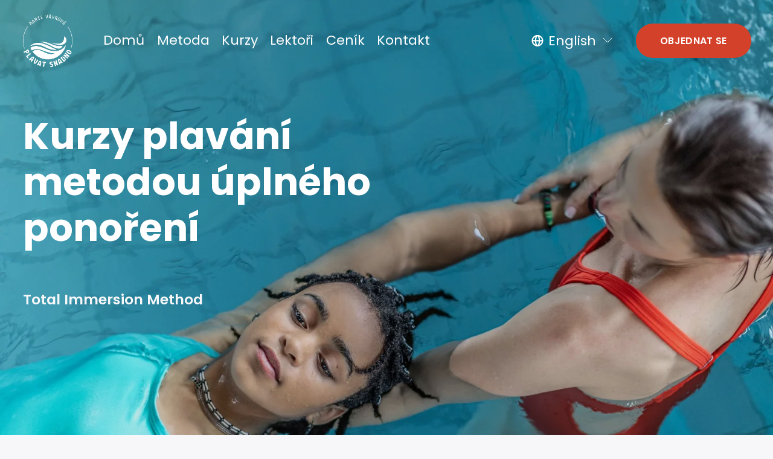

--- FILE ---
content_type: text/html;charset=utf-8
request_url: https://www.plavatsnadno.cz/?page_id=5140
body_size: 45256
content:
<!doctype html>
<html xmlns:og="http://opengraphprotocol.org/schema/" xmlns:fb="http://www.facebook.com/2008/fbml" lang="en-US"  >
  <head>
    <meta http-equiv="X-UA-Compatible" content="IE=edge,chrome=1">
    <meta name="viewport" content="width=device-width, initial-scale=1">
    <!-- This is Squarespace. --><!-- hexaflexagon-robin-7aen -->
<base href="">
<meta charset="utf-8" />
<title>Plavat Snadno</title>
<meta http-equiv="Accept-CH" content="Sec-CH-UA-Platform-Version, Sec-CH-UA-Model" /><link rel="icon" type="image/x-icon" href="https://images.squarespace-cdn.com/content/v1/689073104fbd1c667115f723/2b9e8002-802a-4dc3-bee6-dfd48cde28b6/favicon.ico?format=100w"/>
<link rel="canonical" href="https://www.plavatsnadno.cz"/>
<meta property="og:site_name" content="Plavat Snadno"/>
<meta property="og:title" content="Plavat Snadno"/>
<meta property="og:url" content="https://www.plavatsnadno.cz"/>
<meta property="og:type" content="website"/>
<meta property="og:image" content="http://static1.squarespace.com/static/689073104fbd1c667115f723/t/68c2a4ec88f2a64555d7f35d/1757586668919/PlavatSnadno_by_KATERINAPHOTOGRAPHY-64.jpg?format=1500w"/>
<meta property="og:image:width" content="1500"/>
<meta property="og:image:height" content="1000"/>
<meta itemprop="name" content="Plavat Snadno"/>
<meta itemprop="url" content="https://www.plavatsnadno.cz"/>
<meta itemprop="thumbnailUrl" content="http://static1.squarespace.com/static/689073104fbd1c667115f723/t/68c2a4ec88f2a64555d7f35d/1757586668919/PlavatSnadno_by_KATERINAPHOTOGRAPHY-64.jpg?format=1500w"/>
<link rel="image_src" href="http://static1.squarespace.com/static/689073104fbd1c667115f723/t/68c2a4ec88f2a64555d7f35d/1757586668919/PlavatSnadno_by_KATERINAPHOTOGRAPHY-64.jpg?format=1500w" />
<meta itemprop="image" content="http://static1.squarespace.com/static/689073104fbd1c667115f723/t/68c2a4ec88f2a64555d7f35d/1757586668919/PlavatSnadno_by_KATERINAPHOTOGRAPHY-64.jpg?format=1500w"/>
<meta name="twitter:title" content="Plavat Snadno"/>
<meta name="twitter:image" content="http://static1.squarespace.com/static/689073104fbd1c667115f723/t/68c2a4ec88f2a64555d7f35d/1757586668919/PlavatSnadno_by_KATERINAPHOTOGRAPHY-64.jpg?format=1500w"/>
<meta name="twitter:url" content="https://www.plavatsnadno.cz"/>
<meta name="twitter:card" content="summary"/>
<meta name="description" content="" />
<link rel="preconnect" href="https://images.squarespace-cdn.com">
<link rel="preconnect" href="https://fonts.gstatic.com" crossorigin>
<link rel="stylesheet" href="https://fonts.googleapis.com/css2?family=Poppins:ital,wght@0,300;0,400;0,600;0,700;1,300;1,400;1,600;1,700"><script type="text/javascript" crossorigin="anonymous" defer="true" nomodule="nomodule" src="//assets.squarespace.com/@sqs/polyfiller/1.6/legacy.js"></script>
<script type="text/javascript" crossorigin="anonymous" defer="true" src="//assets.squarespace.com/@sqs/polyfiller/1.6/modern.js"></script>
<script type="text/javascript">SQUARESPACE_ROLLUPS = {};</script>
<script>(function(rollups, name) { if (!rollups[name]) { rollups[name] = {}; } rollups[name].js = ["//assets.squarespace.com/universal/scripts-compressed/extract-css-runtime-56180e7fbd2db986-min.en-US.js"]; })(SQUARESPACE_ROLLUPS, 'squarespace-extract_css_runtime');</script>
<script crossorigin="anonymous" src="//assets.squarespace.com/universal/scripts-compressed/extract-css-runtime-56180e7fbd2db986-min.en-US.js" defer ></script><script>(function(rollups, name) { if (!rollups[name]) { rollups[name] = {}; } rollups[name].js = ["//assets.squarespace.com/universal/scripts-compressed/extract-css-moment-js-vendor-6f2a1f6ec9a41489-min.en-US.js"]; })(SQUARESPACE_ROLLUPS, 'squarespace-extract_css_moment_js_vendor');</script>
<script crossorigin="anonymous" src="//assets.squarespace.com/universal/scripts-compressed/extract-css-moment-js-vendor-6f2a1f6ec9a41489-min.en-US.js" defer ></script><script>(function(rollups, name) { if (!rollups[name]) { rollups[name] = {}; } rollups[name].js = ["//assets.squarespace.com/universal/scripts-compressed/cldr-resource-pack-22ed584d99d9b83d-min.en-US.js"]; })(SQUARESPACE_ROLLUPS, 'squarespace-cldr_resource_pack');</script>
<script crossorigin="anonymous" src="//assets.squarespace.com/universal/scripts-compressed/cldr-resource-pack-22ed584d99d9b83d-min.en-US.js" defer ></script><script>(function(rollups, name) { if (!rollups[name]) { rollups[name] = {}; } rollups[name].js = ["//assets.squarespace.com/universal/scripts-compressed/common-vendors-stable-fbd854d40b0804b7-min.en-US.js"]; })(SQUARESPACE_ROLLUPS, 'squarespace-common_vendors_stable');</script>
<script crossorigin="anonymous" src="//assets.squarespace.com/universal/scripts-compressed/common-vendors-stable-fbd854d40b0804b7-min.en-US.js" defer ></script><script>(function(rollups, name) { if (!rollups[name]) { rollups[name] = {}; } rollups[name].js = ["//assets.squarespace.com/universal/scripts-compressed/common-vendors-7052b75402b03b15-min.en-US.js"]; })(SQUARESPACE_ROLLUPS, 'squarespace-common_vendors');</script>
<script crossorigin="anonymous" src="//assets.squarespace.com/universal/scripts-compressed/common-vendors-7052b75402b03b15-min.en-US.js" defer ></script><script>(function(rollups, name) { if (!rollups[name]) { rollups[name] = {}; } rollups[name].js = ["//assets.squarespace.com/universal/scripts-compressed/common-78332b9aee7ba68c-min.en-US.js"]; })(SQUARESPACE_ROLLUPS, 'squarespace-common');</script>
<script crossorigin="anonymous" src="//assets.squarespace.com/universal/scripts-compressed/common-78332b9aee7ba68c-min.en-US.js" defer ></script><script>(function(rollups, name) { if (!rollups[name]) { rollups[name] = {}; } rollups[name].js = ["//assets.squarespace.com/universal/scripts-compressed/user-account-core-7d7df82f34163f72-min.en-US.js"]; })(SQUARESPACE_ROLLUPS, 'squarespace-user_account_core');</script>
<script crossorigin="anonymous" src="//assets.squarespace.com/universal/scripts-compressed/user-account-core-7d7df82f34163f72-min.en-US.js" defer ></script><script>(function(rollups, name) { if (!rollups[name]) { rollups[name] = {}; } rollups[name].css = ["//assets.squarespace.com/universal/styles-compressed/user-account-core-70c8115da1e1c15c-min.en-US.css"]; })(SQUARESPACE_ROLLUPS, 'squarespace-user_account_core');</script>
<link rel="stylesheet" type="text/css" href="//assets.squarespace.com/universal/styles-compressed/user-account-core-70c8115da1e1c15c-min.en-US.css"><script>(function(rollups, name) { if (!rollups[name]) { rollups[name] = {}; } rollups[name].js = ["//assets.squarespace.com/universal/scripts-compressed/performance-ad9e27deecfccdcd-min.en-US.js"]; })(SQUARESPACE_ROLLUPS, 'squarespace-performance');</script>
<script crossorigin="anonymous" src="//assets.squarespace.com/universal/scripts-compressed/performance-ad9e27deecfccdcd-min.en-US.js" defer ></script><script>(function(rollups, name) { if (!rollups[name]) { rollups[name] = {}; } rollups[name].js = ["//assets.squarespace.com/universal/scripts-compressed/extension-scripts-beb27db63df46bf8-min.en-US.js"]; })(SQUARESPACE_ROLLUPS, 'squarespace-extension_scripts');</script>
<script crossorigin="anonymous" src="//assets.squarespace.com/universal/scripts-compressed/extension-scripts-beb27db63df46bf8-min.en-US.js" defer ></script><script data-name="static-context">Static = window.Static || {}; Static.SQUARESPACE_CONTEXT = {"betaFeatureFlags":["override_block_styles","campaigns_discount_section_in_blasts","commerce-product-forms-rendering","marketing_automations","new_stacked_index","i18n_beta_website_locales","nested_categories","contacts_and_campaigns_redesign","campaigns_import_discounts","campaigns_merch_state","section-sdk-plp-list-view-atc-button-enabled","member_areas_feature","supports_versioned_template_assets","enable_form_submission_trigger","campaigns_discount_section_in_automations","campaigns_thumbnail_layout","campaigns_new_image_layout_picker","scripts_defer","marketing_landing_page","modernized-pdp-m2-enabled"],"facebookAppId":"314192535267336","facebookApiVersion":"v6.0","rollups":{"squarespace-announcement-bar":{"js":"//assets.squarespace.com/universal/scripts-compressed/announcement-bar-72a90926133454f3-min.en-US.js"},"squarespace-audio-player":{"css":"//assets.squarespace.com/universal/styles-compressed/audio-player-b05f5197a871c566-min.en-US.css","js":"//assets.squarespace.com/universal/scripts-compressed/audio-player-66958e631dd60da7-min.en-US.js"},"squarespace-blog-collection-list":{"css":"//assets.squarespace.com/universal/styles-compressed/blog-collection-list-b4046463b72f34e2-min.en-US.css","js":"//assets.squarespace.com/universal/scripts-compressed/blog-collection-list-f78db80fc1cd6fce-min.en-US.js"},"squarespace-calendar-block-renderer":{"css":"//assets.squarespace.com/universal/styles-compressed/calendar-block-renderer-b72d08ba4421f5a0-min.en-US.css","js":"//assets.squarespace.com/universal/scripts-compressed/calendar-block-renderer-867a1d519964ab77-min.en-US.js"},"squarespace-chartjs-helpers":{"css":"//assets.squarespace.com/universal/styles-compressed/chartjs-helpers-96b256171ee039c1-min.en-US.css","js":"//assets.squarespace.com/universal/scripts-compressed/chartjs-helpers-4fd57f343946d08e-min.en-US.js"},"squarespace-comments":{"css":"//assets.squarespace.com/universal/styles-compressed/comments-621cedd89299c26d-min.en-US.css","js":"//assets.squarespace.com/universal/scripts-compressed/comments-cc444fae3fead46c-min.en-US.js"},"squarespace-custom-css-popup":{"css":"//assets.squarespace.com/universal/styles-compressed/custom-css-popup-2521e9fac704ef13-min.en-US.css","js":"//assets.squarespace.com/universal/scripts-compressed/custom-css-popup-8ad2d082e680ce3a-min.en-US.js"},"squarespace-dialog":{"css":"//assets.squarespace.com/universal/styles-compressed/dialog-f9093f2d526b94df-min.en-US.css","js":"//assets.squarespace.com/universal/scripts-compressed/dialog-13067cd20ecc6225-min.en-US.js"},"squarespace-events-collection":{"css":"//assets.squarespace.com/universal/styles-compressed/events-collection-b72d08ba4421f5a0-min.en-US.css","js":"//assets.squarespace.com/universal/scripts-compressed/events-collection-14cfd7ddff021d8b-min.en-US.js"},"squarespace-form-rendering-utils":{"js":"//assets.squarespace.com/universal/scripts-compressed/form-rendering-utils-6e6c68ad3bb89070-min.en-US.js"},"squarespace-forms":{"css":"//assets.squarespace.com/universal/styles-compressed/forms-0afd3c6ac30bbab1-min.en-US.css","js":"//assets.squarespace.com/universal/scripts-compressed/forms-5d840425c471846f-min.en-US.js"},"squarespace-gallery-collection-list":{"css":"//assets.squarespace.com/universal/styles-compressed/gallery-collection-list-b4046463b72f34e2-min.en-US.css","js":"//assets.squarespace.com/universal/scripts-compressed/gallery-collection-list-07747667a3187b76-min.en-US.js"},"squarespace-image-zoom":{"css":"//assets.squarespace.com/universal/styles-compressed/image-zoom-b4046463b72f34e2-min.en-US.css","js":"//assets.squarespace.com/universal/scripts-compressed/image-zoom-60c18dc5f8f599ea-min.en-US.js"},"squarespace-pinterest":{"css":"//assets.squarespace.com/universal/styles-compressed/pinterest-b4046463b72f34e2-min.en-US.css","js":"//assets.squarespace.com/universal/scripts-compressed/pinterest-11a90aa8ae197c86-min.en-US.js"},"squarespace-popup-overlay":{"css":"//assets.squarespace.com/universal/styles-compressed/popup-overlay-b742b752f5880972-min.en-US.css","js":"//assets.squarespace.com/universal/scripts-compressed/popup-overlay-8916744c06c01c59-min.en-US.js"},"squarespace-product-quick-view":{"css":"//assets.squarespace.com/universal/styles-compressed/product-quick-view-4d91d33acf56eb41-min.en-US.css","js":"//assets.squarespace.com/universal/scripts-compressed/product-quick-view-f05b5ecd9d00e6c9-min.en-US.js"},"squarespace-products-collection-item-v2":{"css":"//assets.squarespace.com/universal/styles-compressed/products-collection-item-v2-b4046463b72f34e2-min.en-US.css","js":"//assets.squarespace.com/universal/scripts-compressed/products-collection-item-v2-e3a3f101748fca6e-min.en-US.js"},"squarespace-products-collection-list-v2":{"css":"//assets.squarespace.com/universal/styles-compressed/products-collection-list-v2-b4046463b72f34e2-min.en-US.css","js":"//assets.squarespace.com/universal/scripts-compressed/products-collection-list-v2-eedc544f4cc56af4-min.en-US.js"},"squarespace-search-page":{"css":"//assets.squarespace.com/universal/styles-compressed/search-page-90a67fc09b9b32c6-min.en-US.css","js":"//assets.squarespace.com/universal/scripts-compressed/search-page-3091f95a74354ba3-min.en-US.js"},"squarespace-search-preview":{"js":"//assets.squarespace.com/universal/scripts-compressed/search-preview-5d7891e0abe27f45-min.en-US.js"},"squarespace-simple-liking":{"css":"//assets.squarespace.com/universal/styles-compressed/simple-liking-701bf8bbc05ec6aa-min.en-US.css","js":"//assets.squarespace.com/universal/scripts-compressed/simple-liking-c63bf8989a1c119a-min.en-US.js"},"squarespace-social-buttons":{"css":"//assets.squarespace.com/universal/styles-compressed/social-buttons-95032e5fa98e47a5-min.en-US.css","js":"//assets.squarespace.com/universal/scripts-compressed/social-buttons-0839ae7d1715ddd3-min.en-US.js"},"squarespace-tourdates":{"css":"//assets.squarespace.com/universal/styles-compressed/tourdates-b4046463b72f34e2-min.en-US.css","js":"//assets.squarespace.com/universal/scripts-compressed/tourdates-a7041a611304ae3f-min.en-US.js"},"squarespace-website-overlays-manager":{"css":"//assets.squarespace.com/universal/styles-compressed/website-overlays-manager-07ea5a4e004e6710-min.en-US.css","js":"//assets.squarespace.com/universal/scripts-compressed/website-overlays-manager-d2575afafbb5480b-min.en-US.js"}},"pageType":2,"website":{"id":"689073104fbd1c667115f723","identifier":"hexaflexagon-robin-7aen","websiteType":1,"contentModifiedOn":1762785340622,"cloneable":false,"hasBeenCloneable":false,"siteStatus":{},"language":"en-US","translationLocale":"en-US","formattingLocale":"en-US","timeZone":"Europe/Prague","machineTimeZoneOffset":3600000,"timeZoneOffset":3600000,"timeZoneAbbr":"CET","siteTitle":"Plavat Snadno","fullSiteTitle":"Plavat Snadno","siteDescription":"","location":{},"logoImageId":"6893355c985e9f67e604d626","socialLogoImageId":"68c2a4ec88f2a64555d7f35d","shareButtonOptions":{"3":true,"1":true,"7":true,"2":true,"4":true,"6":true,"8":true},"logoImageUrl":"//images.squarespace-cdn.com/content/v1/689073104fbd1c667115f723/4336f0f6-a74d-4e34-ae9b-8cdddf8cf95a/logo-white-full.png","socialLogoImageUrl":"//images.squarespace-cdn.com/content/v1/689073104fbd1c667115f723/7f7dabd6-2a59-49cc-b284-61543adceec9/PlavatSnadno_by_KATERINAPHOTOGRAPHY-64.jpg","authenticUrl":"https://www.plavatsnadno.cz","internalUrl":"https://hexaflexagon-robin-7aen.squarespace.com","baseUrl":"https://www.plavatsnadno.cz","primaryDomain":"www.plavatsnadno.cz","sslSetting":3,"isHstsEnabled":true,"socialAccounts":[{"serviceId":64,"screenname":"Instagram","addedOn":1754297104893,"profileUrl":"http://instagram.com/plavatsnadno","iconEnabled":true,"serviceName":"instagram-unauth"},{"serviceId":60,"screenname":"Facebook","addedOn":1754297104898,"profileUrl":"http://facebook.com/plavatsnadno","iconEnabled":true,"serviceName":"facebook-unauth"}],"typekitId":"","statsMigrated":false,"imageMetadataProcessingEnabled":false,"screenshotId":"974483a4d8760345f597c9ce7a428ac57cb18dfcedb4651944c7aee597109240","captchaSettings":{"enabledForDonations":false},"showOwnerLogin":false},"websiteSettings":{"id":"689073104fbd1c667115f726","websiteId":"689073104fbd1c667115f723","subjects":[],"country":"CZ","state":"","simpleLikingEnabled":true,"mobileInfoBarSettings":{"isContactEmailEnabled":false,"isContactPhoneNumberEnabled":false,"isLocationEnabled":false,"isBusinessHoursEnabled":false},"announcementBarSettings":{},"commentLikesAllowed":true,"commentAnonAllowed":true,"commentThreaded":true,"commentApprovalRequired":false,"commentAvatarsOn":true,"commentSortType":2,"commentFlagThreshold":0,"commentFlagsAllowed":true,"commentEnableByDefault":true,"commentDisableAfterDaysDefault":0,"disqusShortname":"","commentsEnabled":false,"businessHours":{},"storeSettings":{"returnPolicy":null,"termsOfService":null,"privacyPolicy":null,"expressCheckout":false,"continueShoppingLinkUrl":"/","useLightCart":false,"showNoteField":false,"shippingCountryDefaultValue":"US","billToShippingDefaultValue":false,"showShippingPhoneNumber":true,"isShippingPhoneRequired":false,"showBillingPhoneNumber":true,"isBillingPhoneRequired":false,"currenciesSupported":["USD","ARS","AUD","BRL","CAD","CHF","COP","CZK","DKK","EUR","GBP","HKD","IDR","ILS","INR","JPY","MXN","MYR","NOK","NZD","PHP","PLN","RUB","SEK","SGD","THB","ZAR"],"defaultCurrency":"CZK","selectedCurrency":"CZK","measurementStandard":2,"showCustomCheckoutForm":false,"checkoutPageMarketingOptInEnabled":true,"enableMailingListOptInByDefault":false,"sameAsRetailLocation":false,"merchandisingSettings":{"scarcityEnabledOnProductItems":false,"scarcityEnabledOnProductBlocks":false,"scarcityMessageType":"DEFAULT_SCARCITY_MESSAGE","scarcityThreshold":10,"multipleQuantityAllowedForServices":true,"restockNotificationsEnabled":false,"restockNotificationsSuccessText":"","restockNotificationsMailingListSignUpEnabled":false,"relatedProductsEnabled":false,"relatedProductsOrdering":"random","soldOutVariantsDropdownDisabled":false,"productComposerOptedIn":false,"productComposerABTestOptedOut":false,"productReviewsEnabled":false},"minimumOrderSubtotalEnabled":false,"minimumOrderSubtotal":{"currency":"CZK","value":"0.00"},"isLive":true,"multipleQuantityAllowedForServices":true},"useEscapeKeyToLogin":false,"ssBadgeType":1,"ssBadgePosition":4,"ssBadgeVisibility":1,"ssBadgeDevices":1,"pinterestOverlayOptions":{"mode":"disabled"},"userAccountsSettings":{"loginAllowed":true,"signupAllowed":true}},"cookieSettings":{"isCookieBannerEnabled":false,"isRestrictiveCookiePolicyEnabled":false,"cookieBannerText":"","cookieBannerTheme":"","cookieBannerVariant":"","cookieBannerPosition":"","cookieBannerCtaVariant":"","cookieBannerCtaText":"","cookieBannerAcceptType":"OPT_IN","cookieBannerOptOutCtaText":"","cookieBannerHasOptOut":false,"cookieBannerHasManageCookies":true,"cookieBannerManageCookiesLabel":"","cookieBannerSavedPreferencesText":"","cookieBannerSavedPreferencesLayout":"PILL"},"websiteCloneable":false,"collection":{"title":"Dom\u016F","id":"689073114fbd1c667115f7d4","fullUrl":"/","type":10,"permissionType":1},"subscribed":false,"appDomain":"squarespace.com","templateTweakable":true,"tweakJSON":{"form-use-theme-colors":"true","header-logo-height":"88px","header-mobile-logo-max-height":"56px","header-vert-padding":"2vw","header-width":"Inset","maxPageWidth":"1440px","mobile-header-vert-padding":"6vw","pagePadding":"3vw","tweak-blog-alternating-side-by-side-image-aspect-ratio":"1:1 Square","tweak-blog-alternating-side-by-side-image-spacing":"6%","tweak-blog-alternating-side-by-side-meta-spacing":"20px","tweak-blog-alternating-side-by-side-primary-meta":"Categories","tweak-blog-alternating-side-by-side-read-more-spacing":"20px","tweak-blog-alternating-side-by-side-secondary-meta":"Date","tweak-blog-basic-grid-columns":"2","tweak-blog-basic-grid-image-aspect-ratio":"3:2 Standard","tweak-blog-basic-grid-image-spacing":"50px","tweak-blog-basic-grid-meta-spacing":"37px","tweak-blog-basic-grid-primary-meta":"Categories","tweak-blog-basic-grid-read-more-spacing":"37px","tweak-blog-basic-grid-secondary-meta":"Date","tweak-blog-item-custom-width":"50","tweak-blog-item-show-author-profile":"false","tweak-blog-item-width":"Medium","tweak-blog-masonry-columns":"2","tweak-blog-masonry-horizontal-spacing":"80px","tweak-blog-masonry-image-spacing":"20px","tweak-blog-masonry-meta-spacing":"20px","tweak-blog-masonry-primary-meta":"Categories","tweak-blog-masonry-read-more-spacing":"20px","tweak-blog-masonry-secondary-meta":"Date","tweak-blog-masonry-vertical-spacing":"80px","tweak-blog-side-by-side-image-aspect-ratio":"1:1 Square","tweak-blog-side-by-side-image-spacing":"6%","tweak-blog-side-by-side-meta-spacing":"20px","tweak-blog-side-by-side-primary-meta":"Categories","tweak-blog-side-by-side-read-more-spacing":"20px","tweak-blog-side-by-side-secondary-meta":"Date","tweak-blog-single-column-image-spacing":"50px","tweak-blog-single-column-meta-spacing":"30px","tweak-blog-single-column-primary-meta":"Categories","tweak-blog-single-column-read-more-spacing":"30px","tweak-blog-single-column-secondary-meta":"Date","tweak-events-stacked-show-thumbnails":"true","tweak-events-stacked-thumbnail-size":"3:2 Standard","tweak-fixed-header":"true","tweak-fixed-header-style":"Basic","tweak-global-animations-animation-curve":"ease","tweak-global-animations-animation-delay":"0.1s","tweak-global-animations-animation-duration":"0.1s","tweak-global-animations-animation-style":"fade","tweak-global-animations-animation-type":"none","tweak-global-animations-complexity-level":"detailed","tweak-global-animations-enabled":"false","tweak-portfolio-grid-basic-custom-height":"50","tweak-portfolio-grid-overlay-custom-height":"50","tweak-portfolio-hover-follow-acceleration":"10%","tweak-portfolio-hover-follow-animation-duration":"Medium","tweak-portfolio-hover-follow-animation-type":"Fade","tweak-portfolio-hover-follow-delimiter":"Forward Slash","tweak-portfolio-hover-follow-front":"false","tweak-portfolio-hover-follow-layout":"Inline","tweak-portfolio-hover-follow-size":"75","tweak-portfolio-hover-follow-text-spacing-x":"1.5","tweak-portfolio-hover-follow-text-spacing-y":"1.5","tweak-portfolio-hover-static-animation-duration":"Medium","tweak-portfolio-hover-static-animation-type":"Scale Up","tweak-portfolio-hover-static-delimiter":"Forward Slash","tweak-portfolio-hover-static-front":"false","tweak-portfolio-hover-static-layout":"Stacked","tweak-portfolio-hover-static-size":"75","tweak-portfolio-hover-static-text-spacing-x":"1.5","tweak-portfolio-hover-static-text-spacing-y":"1.5","tweak-portfolio-index-background-animation-duration":"Medium","tweak-portfolio-index-background-animation-type":"Fade","tweak-portfolio-index-background-custom-height":"50","tweak-portfolio-index-background-delimiter":"None","tweak-portfolio-index-background-height":"Large","tweak-portfolio-index-background-horizontal-alignment":"Center","tweak-portfolio-index-background-link-format":"Stacked","tweak-portfolio-index-background-persist":"false","tweak-portfolio-index-background-vertical-alignment":"Middle","tweak-portfolio-index-background-width":"Full","tweak-product-basic-item-click-action":"None","tweak-product-basic-item-gallery-aspect-ratio":"3:4 Three-Four (Vertical)","tweak-product-basic-item-gallery-design":"Slideshow","tweak-product-basic-item-gallery-width":"50%","tweak-product-basic-item-hover-action":"None","tweak-product-basic-item-image-spacing":"3vw","tweak-product-basic-item-image-zoom-factor":"2","tweak-product-basic-item-product-variant-display":"Dropdown","tweak-product-basic-item-thumbnail-placement":"Side","tweak-product-basic-item-variant-picker-layout":"Dropdowns","tweak-products-add-to-cart-button":"false","tweak-products-columns":"2","tweak-products-gutter-column":"2vw","tweak-products-gutter-row":"2vw","tweak-products-header-text-alignment":"Middle","tweak-products-image-aspect-ratio":"1:1 Square","tweak-products-image-text-spacing":"0.5vw","tweak-products-mobile-columns":"1","tweak-products-text-alignment":"Left","tweak-products-width":"Full","tweak-transparent-header":"true"},"templateId":"5c5a519771c10ba3470d8101","templateVersion":"7.1","pageFeatures":[1,2,4],"gmRenderKey":"QUl6YVN5Q0JUUk9xNkx1dkZfSUUxcjQ2LVQ0QWVUU1YtMGQ3bXk4","templateScriptsRootUrl":"https://static1.squarespace.com/static/vta/5c5a519771c10ba3470d8101/scripts/","impersonatedSession":false,"tzData":{"zones":[[60,"EU","CE%sT",null]],"rules":{"EU":[[1981,"max",null,"Mar","lastSun","1:00u","1:00","S"],[1996,"max",null,"Oct","lastSun","1:00u","0",null]]}},"showAnnouncementBar":false,"recaptchaEnterpriseContext":{"recaptchaEnterpriseSiteKey":"6LdDFQwjAAAAAPigEvvPgEVbb7QBm-TkVJdDTlAv"},"i18nContext":{"timeZoneData":{"id":"Europe/Prague","name":"Central European Time"}},"env":"PRODUCTION","visitorFormContext":{"formFieldFormats":{"initialPhoneFormat":{"id":0,"type":"PHONE_NUMBER","country":"CZ","labelLocale":"en-US","fields":[{"type":"FIELD","label":"1","identifier":"1","length":3,"required":false,"metadata":{}},{"type":"SEPARATOR","label":" ","identifier":"Space","length":0,"required":false,"metadata":{}},{"type":"FIELD","label":"2","identifier":"2","length":3,"required":false,"metadata":{}},{"type":"SEPARATOR","label":" ","identifier":"Space","length":0,"required":false,"metadata":{}},{"type":"FIELD","label":"3","identifier":"3","length":3,"required":false,"metadata":{}},{"type":"SEPARATOR","label":" ","identifier":"Space","length":0,"required":false,"metadata":{}},{"type":"FIELD","label":"4","identifier":"4","length":11,"required":false,"metadata":{}}]},"initialNameOrder":"GIVEN_FIRST","initialAddressFormat":{"id":0,"type":"ADDRESS","country":"CZ","labelLocale":"en","fields":[{"type":"FIELD","label":"Address Line 1","identifier":"Line1","length":0,"required":true,"metadata":{"autocomplete":"address-line1"}},{"type":"SEPARATOR","label":"\n","identifier":"Newline","length":0,"required":false,"metadata":{}},{"type":"FIELD","label":"Address Line 2","identifier":"Line2","length":0,"required":false,"metadata":{"autocomplete":"address-line2"}},{"type":"SEPARATOR","label":"\n","identifier":"Newline","length":0,"required":false,"metadata":{}},{"type":"FIELD","label":"Postal Code","identifier":"Zip","length":0,"required":true,"metadata":{"autocomplete":"postal-code"}},{"type":"SEPARATOR","label":" ","identifier":"Space","length":0,"required":false,"metadata":{}},{"type":"FIELD","label":"City","identifier":"City","length":0,"required":true,"metadata":{"autocomplete":"address-level1"}}]},"countries":[{"name":"Afghanistan","code":"AF","phoneCode":"+93"},{"name":"\u00C5land Islands","code":"AX","phoneCode":"+358"},{"name":"Albania","code":"AL","phoneCode":"+355"},{"name":"Algeria","code":"DZ","phoneCode":"+213"},{"name":"American Samoa","code":"AS","phoneCode":"+1"},{"name":"Andorra","code":"AD","phoneCode":"+376"},{"name":"Angola","code":"AO","phoneCode":"+244"},{"name":"Anguilla","code":"AI","phoneCode":"+1"},{"name":"Antigua & Barbuda","code":"AG","phoneCode":"+1"},{"name":"Argentina","code":"AR","phoneCode":"+54"},{"name":"Armenia","code":"AM","phoneCode":"+374"},{"name":"Aruba","code":"AW","phoneCode":"+297"},{"name":"Ascension Island","code":"AC","phoneCode":"+247"},{"name":"Australia","code":"AU","phoneCode":"+61"},{"name":"Austria","code":"AT","phoneCode":"+43"},{"name":"Azerbaijan","code":"AZ","phoneCode":"+994"},{"name":"Bahamas","code":"BS","phoneCode":"+1"},{"name":"Bahrain","code":"BH","phoneCode":"+973"},{"name":"Bangladesh","code":"BD","phoneCode":"+880"},{"name":"Barbados","code":"BB","phoneCode":"+1"},{"name":"Belarus","code":"BY","phoneCode":"+375"},{"name":"Belgium","code":"BE","phoneCode":"+32"},{"name":"Belize","code":"BZ","phoneCode":"+501"},{"name":"Benin","code":"BJ","phoneCode":"+229"},{"name":"Bermuda","code":"BM","phoneCode":"+1"},{"name":"Bhutan","code":"BT","phoneCode":"+975"},{"name":"Bolivia","code":"BO","phoneCode":"+591"},{"name":"Bosnia & Herzegovina","code":"BA","phoneCode":"+387"},{"name":"Botswana","code":"BW","phoneCode":"+267"},{"name":"Brazil","code":"BR","phoneCode":"+55"},{"name":"British Indian Ocean Territory","code":"IO","phoneCode":"+246"},{"name":"British Virgin Islands","code":"VG","phoneCode":"+1"},{"name":"Brunei","code":"BN","phoneCode":"+673"},{"name":"Bulgaria","code":"BG","phoneCode":"+359"},{"name":"Burkina Faso","code":"BF","phoneCode":"+226"},{"name":"Burundi","code":"BI","phoneCode":"+257"},{"name":"Cambodia","code":"KH","phoneCode":"+855"},{"name":"Cameroon","code":"CM","phoneCode":"+237"},{"name":"Canada","code":"CA","phoneCode":"+1"},{"name":"Cape Verde","code":"CV","phoneCode":"+238"},{"name":"Caribbean Netherlands","code":"BQ","phoneCode":"+599"},{"name":"Cayman Islands","code":"KY","phoneCode":"+1"},{"name":"Central African Republic","code":"CF","phoneCode":"+236"},{"name":"Chad","code":"TD","phoneCode":"+235"},{"name":"Chile","code":"CL","phoneCode":"+56"},{"name":"China","code":"CN","phoneCode":"+86"},{"name":"Christmas Island","code":"CX","phoneCode":"+61"},{"name":"Cocos (Keeling) Islands","code":"CC","phoneCode":"+61"},{"name":"Colombia","code":"CO","phoneCode":"+57"},{"name":"Comoros","code":"KM","phoneCode":"+269"},{"name":"Congo - Brazzaville","code":"CG","phoneCode":"+242"},{"name":"Congo - Kinshasa","code":"CD","phoneCode":"+243"},{"name":"Cook Islands","code":"CK","phoneCode":"+682"},{"name":"Costa Rica","code":"CR","phoneCode":"+506"},{"name":"C\u00F4te d\u2019Ivoire","code":"CI","phoneCode":"+225"},{"name":"Croatia","code":"HR","phoneCode":"+385"},{"name":"Cuba","code":"CU","phoneCode":"+53"},{"name":"Cura\u00E7ao","code":"CW","phoneCode":"+599"},{"name":"Cyprus","code":"CY","phoneCode":"+357"},{"name":"Czechia","code":"CZ","phoneCode":"+420"},{"name":"Denmark","code":"DK","phoneCode":"+45"},{"name":"Djibouti","code":"DJ","phoneCode":"+253"},{"name":"Dominica","code":"DM","phoneCode":"+1"},{"name":"Dominican Republic","code":"DO","phoneCode":"+1"},{"name":"Ecuador","code":"EC","phoneCode":"+593"},{"name":"Egypt","code":"EG","phoneCode":"+20"},{"name":"El Salvador","code":"SV","phoneCode":"+503"},{"name":"Equatorial Guinea","code":"GQ","phoneCode":"+240"},{"name":"Eritrea","code":"ER","phoneCode":"+291"},{"name":"Estonia","code":"EE","phoneCode":"+372"},{"name":"Eswatini","code":"SZ","phoneCode":"+268"},{"name":"Ethiopia","code":"ET","phoneCode":"+251"},{"name":"Falkland Islands","code":"FK","phoneCode":"+500"},{"name":"Faroe Islands","code":"FO","phoneCode":"+298"},{"name":"Fiji","code":"FJ","phoneCode":"+679"},{"name":"Finland","code":"FI","phoneCode":"+358"},{"name":"France","code":"FR","phoneCode":"+33"},{"name":"French Guiana","code":"GF","phoneCode":"+594"},{"name":"French Polynesia","code":"PF","phoneCode":"+689"},{"name":"Gabon","code":"GA","phoneCode":"+241"},{"name":"Gambia","code":"GM","phoneCode":"+220"},{"name":"Georgia","code":"GE","phoneCode":"+995"},{"name":"Germany","code":"DE","phoneCode":"+49"},{"name":"Ghana","code":"GH","phoneCode":"+233"},{"name":"Gibraltar","code":"GI","phoneCode":"+350"},{"name":"Greece","code":"GR","phoneCode":"+30"},{"name":"Greenland","code":"GL","phoneCode":"+299"},{"name":"Grenada","code":"GD","phoneCode":"+1"},{"name":"Guadeloupe","code":"GP","phoneCode":"+590"},{"name":"Guam","code":"GU","phoneCode":"+1"},{"name":"Guatemala","code":"GT","phoneCode":"+502"},{"name":"Guernsey","code":"GG","phoneCode":"+44"},{"name":"Guinea","code":"GN","phoneCode":"+224"},{"name":"Guinea-Bissau","code":"GW","phoneCode":"+245"},{"name":"Guyana","code":"GY","phoneCode":"+592"},{"name":"Haiti","code":"HT","phoneCode":"+509"},{"name":"Honduras","code":"HN","phoneCode":"+504"},{"name":"Hong Kong SAR China","code":"HK","phoneCode":"+852"},{"name":"Hungary","code":"HU","phoneCode":"+36"},{"name":"Iceland","code":"IS","phoneCode":"+354"},{"name":"India","code":"IN","phoneCode":"+91"},{"name":"Indonesia","code":"ID","phoneCode":"+62"},{"name":"Iran","code":"IR","phoneCode":"+98"},{"name":"Iraq","code":"IQ","phoneCode":"+964"},{"name":"Ireland","code":"IE","phoneCode":"+353"},{"name":"Isle of Man","code":"IM","phoneCode":"+44"},{"name":"Israel","code":"IL","phoneCode":"+972"},{"name":"Italy","code":"IT","phoneCode":"+39"},{"name":"Jamaica","code":"JM","phoneCode":"+1"},{"name":"Japan","code":"JP","phoneCode":"+81"},{"name":"Jersey","code":"JE","phoneCode":"+44"},{"name":"Jordan","code":"JO","phoneCode":"+962"},{"name":"Kazakhstan","code":"KZ","phoneCode":"+7"},{"name":"Kenya","code":"KE","phoneCode":"+254"},{"name":"Kiribati","code":"KI","phoneCode":"+686"},{"name":"Kosovo","code":"XK","phoneCode":"+383"},{"name":"Kuwait","code":"KW","phoneCode":"+965"},{"name":"Kyrgyzstan","code":"KG","phoneCode":"+996"},{"name":"Laos","code":"LA","phoneCode":"+856"},{"name":"Latvia","code":"LV","phoneCode":"+371"},{"name":"Lebanon","code":"LB","phoneCode":"+961"},{"name":"Lesotho","code":"LS","phoneCode":"+266"},{"name":"Liberia","code":"LR","phoneCode":"+231"},{"name":"Libya","code":"LY","phoneCode":"+218"},{"name":"Liechtenstein","code":"LI","phoneCode":"+423"},{"name":"Lithuania","code":"LT","phoneCode":"+370"},{"name":"Luxembourg","code":"LU","phoneCode":"+352"},{"name":"Macao SAR China","code":"MO","phoneCode":"+853"},{"name":"Madagascar","code":"MG","phoneCode":"+261"},{"name":"Malawi","code":"MW","phoneCode":"+265"},{"name":"Malaysia","code":"MY","phoneCode":"+60"},{"name":"Maldives","code":"MV","phoneCode":"+960"},{"name":"Mali","code":"ML","phoneCode":"+223"},{"name":"Malta","code":"MT","phoneCode":"+356"},{"name":"Marshall Islands","code":"MH","phoneCode":"+692"},{"name":"Martinique","code":"MQ","phoneCode":"+596"},{"name":"Mauritania","code":"MR","phoneCode":"+222"},{"name":"Mauritius","code":"MU","phoneCode":"+230"},{"name":"Mayotte","code":"YT","phoneCode":"+262"},{"name":"Mexico","code":"MX","phoneCode":"+52"},{"name":"Micronesia","code":"FM","phoneCode":"+691"},{"name":"Moldova","code":"MD","phoneCode":"+373"},{"name":"Monaco","code":"MC","phoneCode":"+377"},{"name":"Mongolia","code":"MN","phoneCode":"+976"},{"name":"Montenegro","code":"ME","phoneCode":"+382"},{"name":"Montserrat","code":"MS","phoneCode":"+1"},{"name":"Morocco","code":"MA","phoneCode":"+212"},{"name":"Mozambique","code":"MZ","phoneCode":"+258"},{"name":"Myanmar (Burma)","code":"MM","phoneCode":"+95"},{"name":"Namibia","code":"NA","phoneCode":"+264"},{"name":"Nauru","code":"NR","phoneCode":"+674"},{"name":"Nepal","code":"NP","phoneCode":"+977"},{"name":"Netherlands","code":"NL","phoneCode":"+31"},{"name":"New Caledonia","code":"NC","phoneCode":"+687"},{"name":"New Zealand","code":"NZ","phoneCode":"+64"},{"name":"Nicaragua","code":"NI","phoneCode":"+505"},{"name":"Niger","code":"NE","phoneCode":"+227"},{"name":"Nigeria","code":"NG","phoneCode":"+234"},{"name":"Niue","code":"NU","phoneCode":"+683"},{"name":"Norfolk Island","code":"NF","phoneCode":"+672"},{"name":"Northern Mariana Islands","code":"MP","phoneCode":"+1"},{"name":"North Korea","code":"KP","phoneCode":"+850"},{"name":"North Macedonia","code":"MK","phoneCode":"+389"},{"name":"Norway","code":"NO","phoneCode":"+47"},{"name":"Oman","code":"OM","phoneCode":"+968"},{"name":"Pakistan","code":"PK","phoneCode":"+92"},{"name":"Palau","code":"PW","phoneCode":"+680"},{"name":"Palestinian Territories","code":"PS","phoneCode":"+970"},{"name":"Panama","code":"PA","phoneCode":"+507"},{"name":"Papua New Guinea","code":"PG","phoneCode":"+675"},{"name":"Paraguay","code":"PY","phoneCode":"+595"},{"name":"Peru","code":"PE","phoneCode":"+51"},{"name":"Philippines","code":"PH","phoneCode":"+63"},{"name":"Poland","code":"PL","phoneCode":"+48"},{"name":"Portugal","code":"PT","phoneCode":"+351"},{"name":"Puerto Rico","code":"PR","phoneCode":"+1"},{"name":"Qatar","code":"QA","phoneCode":"+974"},{"name":"R\u00E9union","code":"RE","phoneCode":"+262"},{"name":"Romania","code":"RO","phoneCode":"+40"},{"name":"Russia","code":"RU","phoneCode":"+7"},{"name":"Rwanda","code":"RW","phoneCode":"+250"},{"name":"Samoa","code":"WS","phoneCode":"+685"},{"name":"San Marino","code":"SM","phoneCode":"+378"},{"name":"S\u00E3o Tom\u00E9 & Pr\u00EDncipe","code":"ST","phoneCode":"+239"},{"name":"Saudi Arabia","code":"SA","phoneCode":"+966"},{"name":"Senegal","code":"SN","phoneCode":"+221"},{"name":"Serbia","code":"RS","phoneCode":"+381"},{"name":"Seychelles","code":"SC","phoneCode":"+248"},{"name":"Sierra Leone","code":"SL","phoneCode":"+232"},{"name":"Singapore","code":"SG","phoneCode":"+65"},{"name":"Sint Maarten","code":"SX","phoneCode":"+1"},{"name":"Slovakia","code":"SK","phoneCode":"+421"},{"name":"Slovenia","code":"SI","phoneCode":"+386"},{"name":"Solomon Islands","code":"SB","phoneCode":"+677"},{"name":"Somalia","code":"SO","phoneCode":"+252"},{"name":"South Africa","code":"ZA","phoneCode":"+27"},{"name":"South Korea","code":"KR","phoneCode":"+82"},{"name":"South Sudan","code":"SS","phoneCode":"+211"},{"name":"Spain","code":"ES","phoneCode":"+34"},{"name":"Sri Lanka","code":"LK","phoneCode":"+94"},{"name":"St. Barth\u00E9lemy","code":"BL","phoneCode":"+590"},{"name":"St. Helena","code":"SH","phoneCode":"+290"},{"name":"St. Kitts & Nevis","code":"KN","phoneCode":"+1"},{"name":"St. Lucia","code":"LC","phoneCode":"+1"},{"name":"St. Martin","code":"MF","phoneCode":"+590"},{"name":"St. Pierre & Miquelon","code":"PM","phoneCode":"+508"},{"name":"St. Vincent & Grenadines","code":"VC","phoneCode":"+1"},{"name":"Sudan","code":"SD","phoneCode":"+249"},{"name":"Suriname","code":"SR","phoneCode":"+597"},{"name":"Svalbard & Jan Mayen","code":"SJ","phoneCode":"+47"},{"name":"Sweden","code":"SE","phoneCode":"+46"},{"name":"Switzerland","code":"CH","phoneCode":"+41"},{"name":"Syria","code":"SY","phoneCode":"+963"},{"name":"Taiwan","code":"TW","phoneCode":"+886"},{"name":"Tajikistan","code":"TJ","phoneCode":"+992"},{"name":"Tanzania","code":"TZ","phoneCode":"+255"},{"name":"Thailand","code":"TH","phoneCode":"+66"},{"name":"Timor-Leste","code":"TL","phoneCode":"+670"},{"name":"Togo","code":"TG","phoneCode":"+228"},{"name":"Tokelau","code":"TK","phoneCode":"+690"},{"name":"Tonga","code":"TO","phoneCode":"+676"},{"name":"Trinidad & Tobago","code":"TT","phoneCode":"+1"},{"name":"Tristan da Cunha","code":"TA","phoneCode":"+290"},{"name":"Tunisia","code":"TN","phoneCode":"+216"},{"name":"T\u00FCrkiye","code":"TR","phoneCode":"+90"},{"name":"Turkmenistan","code":"TM","phoneCode":"+993"},{"name":"Turks & Caicos Islands","code":"TC","phoneCode":"+1"},{"name":"Tuvalu","code":"TV","phoneCode":"+688"},{"name":"U.S. Virgin Islands","code":"VI","phoneCode":"+1"},{"name":"Uganda","code":"UG","phoneCode":"+256"},{"name":"Ukraine","code":"UA","phoneCode":"+380"},{"name":"United Arab Emirates","code":"AE","phoneCode":"+971"},{"name":"United Kingdom","code":"GB","phoneCode":"+44"},{"name":"United States","code":"US","phoneCode":"+1"},{"name":"Uruguay","code":"UY","phoneCode":"+598"},{"name":"Uzbekistan","code":"UZ","phoneCode":"+998"},{"name":"Vanuatu","code":"VU","phoneCode":"+678"},{"name":"Vatican City","code":"VA","phoneCode":"+39"},{"name":"Venezuela","code":"VE","phoneCode":"+58"},{"name":"Vietnam","code":"VN","phoneCode":"+84"},{"name":"Wallis & Futuna","code":"WF","phoneCode":"+681"},{"name":"Western Sahara","code":"EH","phoneCode":"+212"},{"name":"Yemen","code":"YE","phoneCode":"+967"},{"name":"Zambia","code":"ZM","phoneCode":"+260"},{"name":"Zimbabwe","code":"ZW","phoneCode":"+263"}]},"localizedStrings":{"validation":{"noValidSelection":"A valid selection must be made.","invalidUrl":"Must be a valid URL.","stringTooLong":"Value should have a length no longer than {0}.","containsInvalidKey":"{0} contains an invalid key.","invalidTwitterUsername":"Must be a valid Twitter username.","valueOutsideRange":"Value must be in the range {0} to {1}.","invalidPassword":"Passwords should not contain whitespace.","missingRequiredSubfields":"{0} is missing required subfields: {1}","invalidCurrency":"Currency value should be formatted like 1234 or 123.99.","invalidMapSize":"Value should contain exactly {0} elements.","subfieldsRequired":"All fields in {0} are required.","formSubmissionFailed":"Form submission failed. Review the following information: {0}.","invalidCountryCode":"Country code should have an optional plus and up to 4 digits.","invalidDate":"This is not a real date.","required":"{0} is required.","invalidStringLength":"Value should be {0} characters long.","invalidEmail":"Email addresses should follow the format user@domain.com.","invalidListLength":"Value should be {0} elements long.","allEmpty":"Please fill out at least one form field.","missingRequiredQuestion":"Missing a required question.","invalidQuestion":"Contained an invalid question.","captchaFailure":"Captcha validation failed. Please try again.","stringTooShort":"Value should have a length of at least {0}.","invalid":"{0} is not valid.","formErrors":"Form Errors","containsInvalidValue":"{0} contains an invalid value.","invalidUnsignedNumber":"Numbers must contain only digits and no other characters.","invalidName":"Valid names contain only letters, numbers, spaces, ', or - characters."},"submit":"Submit","status":{"title":"{@} Block","learnMore":"Learn more"},"name":{"firstName":"First Name","lastName":"Last Name"},"lightbox":{"openForm":"Open Form"},"likert":{"agree":"Agree","stronglyDisagree":"Strongly Disagree","disagree":"Disagree","stronglyAgree":"Strongly Agree","neutral":"Neutral"},"time":{"am":"AM","second":"Second","pm":"PM","minute":"Minute","amPm":"AM/PM","hour":"Hour"},"notFound":"Form not found.","date":{"yyyy":"YYYY","year":"Year","mm":"MM","day":"Day","month":"Month","dd":"DD"},"phone":{"country":"Country","number":"Number","prefix":"Prefix","areaCode":"Area Code","line":"Line"},"submitError":"Unable to submit form. Please try again later.","address":{"stateProvince":"State/Province","country":"Country","zipPostalCode":"Zip/Postal Code","address2":"Address 2","address1":"Address 1","city":"City"},"email":{"signUp":"Sign up for news and updates"},"cannotSubmitDemoForm":"This is a demo form and cannot be submitted.","required":"(required)","invalidData":"Invalid form data."}}};</script><link rel="stylesheet" type="text/css" href="https://definitions.sqspcdn.com/website-component-definition/static-assets/website.components.button/13cee4fd-9254-458a-8171-9de1cf9df804_255/website.components.button.styles.css"/><script defer src="https://definitions.sqspcdn.com/website-component-definition/static-assets/website.components.button/13cee4fd-9254-458a-8171-9de1cf9df804_255/block-animation-preview-manager.js"></script><script defer src="https://definitions.sqspcdn.com/website-component-definition/static-assets/website.components.button/13cee4fd-9254-458a-8171-9de1cf9df804_255/8830.js"></script><script defer src="https://definitions.sqspcdn.com/website-component-definition/static-assets/website.components.button/13cee4fd-9254-458a-8171-9de1cf9df804_255/3196.js"></script><script defer src="https://definitions.sqspcdn.com/website-component-definition/static-assets/website.components.button/13cee4fd-9254-458a-8171-9de1cf9df804_255/trigger-animation-runtime.js"></script><script defer src="https://definitions.sqspcdn.com/website-component-definition/static-assets/website.components.button/13cee4fd-9254-458a-8171-9de1cf9df804_255/website.components.button.visitor.js"></script><script type="application/ld+json">{"url":"https://www.plavatsnadno.cz","name":"Plavat Snadno","description":"","image":"//images.squarespace-cdn.com/content/v1/689073104fbd1c667115f723/4336f0f6-a74d-4e34-ae9b-8cdddf8cf95a/logo-white-full.png","@context":"http://schema.org","@type":"WebSite"}</script><script type="application/ld+json">{"address":"","image":"https://static1.squarespace.com/static/689073104fbd1c667115f723/t/6893355c985e9f67e604d626/1762785340622/","openingHours":"","@context":"http://schema.org","@type":"LocalBusiness"}</script><link rel="stylesheet" type="text/css" href="https://static1.squarespace.com/static/versioned-site-css/689073104fbd1c667115f723/143/5c5a519771c10ba3470d8101/689073104fbd1c667115f72c/1723/site.css"/><script>
document.addEventListener('DOMContentLoaded', () => {
  const header = document.querySelector('header'); // 7.1 header element
  if (!header) return;
  const trigger = 80; // px scrolled before shrinking
  const onScroll = () => {
    if (window.scrollY > trigger) header.classList.add('shrink');
    else header.classList.remove('shrink');
  };
  onScroll();
  window.addEventListener('scroll', onScroll, { passive: true });
});
</script><script>Static.COOKIE_BANNER_CAPABLE = true;</script>
<!-- End of Squarespace Headers -->
    <link rel="stylesheet" type="text/css" href="https://static1.squarespace.com/static/vta/5c5a519771c10ba3470d8101/versioned-assets/1768321534779-YT7EOCSTS267V8VK1E62/static.css">
  </head>

  <body
    id="collection-689073114fbd1c667115f7d4"
    class="
      form-use-theme-colors form-field-style-solid form-field-shape-pill form-field-border-none form-field-checkbox-type-button form-field-checkbox-fill-solid form-field-checkbox-color-normal form-field-checkbox-shape-pill form-field-checkbox-layout-fit form-field-radio-type-button form-field-radio-fill-solid form-field-radio-color-normal form-field-radio-shape-pill form-field-radio-layout-fit form-field-survey-fill-solid form-field-survey-color-normal form-field-survey-shape-pill form-field-hover-focus-opacity form-submit-button-style-bar tweak-portfolio-grid-overlay-width-full tweak-portfolio-grid-overlay-height-large tweak-portfolio-grid-overlay-image-aspect-ratio-11-square tweak-portfolio-grid-overlay-text-placement-center tweak-portfolio-grid-overlay-show-text-after-hover image-block-poster-text-alignment-left image-block-card-content-position-center image-block-card-text-alignment-left image-block-overlap-content-position-center image-block-overlap-text-alignment-left image-block-collage-content-position-center image-block-collage-text-alignment-left image-block-stack-text-alignment-left tweak-blog-single-column-width-full tweak-blog-single-column-text-alignment-center tweak-blog-single-column-image-placement-above tweak-blog-single-column-delimiter-bullet tweak-blog-single-column-read-more-style-show tweak-blog-single-column-primary-meta-categories tweak-blog-single-column-secondary-meta-date tweak-blog-single-column-meta-position-top tweak-blog-single-column-content-full-post tweak-blog-item-width-medium tweak-blog-item-text-alignment-center tweak-blog-item-meta-position-above-title tweak-blog-item-show-categories tweak-blog-item-show-date   tweak-blog-item-delimiter-bullet primary-button-style-solid primary-button-shape-pill secondary-button-style-solid secondary-button-shape-pill tertiary-button-style-solid tertiary-button-shape-pill tweak-events-stacked-width-full tweak-events-stacked-height-large  tweak-events-stacked-show-thumbnails tweak-events-stacked-thumbnail-size-32-standard tweak-events-stacked-date-style-with-text tweak-events-stacked-show-time tweak-events-stacked-show-location  tweak-events-stacked-show-excerpt  tweak-blog-basic-grid-width-full tweak-blog-basic-grid-image-aspect-ratio-32-standard tweak-blog-basic-grid-text-alignment-left tweak-blog-basic-grid-delimiter-bullet tweak-blog-basic-grid-image-placement-above tweak-blog-basic-grid-read-more-style-show tweak-blog-basic-grid-primary-meta-categories tweak-blog-basic-grid-secondary-meta-date tweak-blog-basic-grid-excerpt-show header-overlay-alignment-center tweak-portfolio-index-background-link-format-stacked tweak-portfolio-index-background-width-full tweak-portfolio-index-background-height-large  tweak-portfolio-index-background-vertical-alignment-middle tweak-portfolio-index-background-horizontal-alignment-center tweak-portfolio-index-background-delimiter-none tweak-portfolio-index-background-animation-type-fade tweak-portfolio-index-background-animation-duration-medium tweak-portfolio-hover-follow-layout-inline  tweak-portfolio-hover-follow-delimiter-forward-slash tweak-portfolio-hover-follow-animation-type-fade tweak-portfolio-hover-follow-animation-duration-medium tweak-portfolio-hover-static-layout-stacked  tweak-portfolio-hover-static-delimiter-forward-slash tweak-portfolio-hover-static-animation-type-scale-up tweak-portfolio-hover-static-animation-duration-medium tweak-blog-alternating-side-by-side-width-full tweak-blog-alternating-side-by-side-image-aspect-ratio-11-square tweak-blog-alternating-side-by-side-text-alignment-left tweak-blog-alternating-side-by-side-read-more-style-show tweak-blog-alternating-side-by-side-image-text-alignment-middle tweak-blog-alternating-side-by-side-delimiter-bullet tweak-blog-alternating-side-by-side-meta-position-top tweak-blog-alternating-side-by-side-primary-meta-categories tweak-blog-alternating-side-by-side-secondary-meta-date tweak-blog-alternating-side-by-side-excerpt-show  tweak-global-animations-complexity-level-detailed tweak-global-animations-animation-style-fade tweak-global-animations-animation-type-none tweak-global-animations-animation-curve-ease tweak-blog-masonry-width-full tweak-blog-masonry-text-alignment-center tweak-blog-masonry-primary-meta-categories tweak-blog-masonry-secondary-meta-date tweak-blog-masonry-meta-position-top tweak-blog-masonry-read-more-style-show tweak-blog-masonry-delimiter-space tweak-blog-masonry-image-placement-above tweak-blog-masonry-excerpt-hide header-width-inset tweak-transparent-header tweak-fixed-header tweak-fixed-header-style-basic tweak-blog-side-by-side-width-full tweak-blog-side-by-side-image-placement-left tweak-blog-side-by-side-image-aspect-ratio-11-square tweak-blog-side-by-side-primary-meta-categories tweak-blog-side-by-side-secondary-meta-date tweak-blog-side-by-side-meta-position-top tweak-blog-side-by-side-text-alignment-left tweak-blog-side-by-side-image-text-alignment-middle tweak-blog-side-by-side-read-more-style-show tweak-blog-side-by-side-delimiter-bullet tweak-blog-side-by-side-excerpt-show tweak-portfolio-grid-basic-width-full tweak-portfolio-grid-basic-height-large tweak-portfolio-grid-basic-image-aspect-ratio-11-square tweak-portfolio-grid-basic-text-alignment-left tweak-portfolio-grid-basic-hover-effect-fade hide-opentable-icons opentable-style-dark tweak-product-quick-view-button-style-floating tweak-product-quick-view-button-position-bottom tweak-product-quick-view-lightbox-excerpt-display-truncate tweak-product-quick-view-lightbox-show-arrows tweak-product-quick-view-lightbox-show-close-button tweak-product-quick-view-lightbox-controls-weight-light native-currency-code-czk collection-689073114fbd1c667115f7d4 collection-type-page collection-layout-default homepage mobile-style-available sqs-seven-one
      
        
          
            
              
            
          
        
      
    "
    tabindex="-1"
  >
    <div
      id="siteWrapper"
      class="clearfix site-wrapper"
    >
      
        <div id="floatingCart" class="floating-cart hidden">
          <a href="/cart" class="icon icon--stroke icon--fill icon--cart sqs-custom-cart">
            <span class="Cart-inner">
              



  <svg class="icon icon--cart" viewBox="0 0 31 24">
  <g class="svg-icon cart-icon--odd">
    <circle fill="none" stroke-miterlimit="10" cx="22.5" cy="21.5" r="1"/>
    <circle fill="none" stroke-miterlimit="10" cx="9.5" cy="21.5" r="1"/>
    <path fill="none" stroke-miterlimit="10" d="M0,1.5h5c0.6,0,1.1,0.4,1.1,1l1.7,13
      c0.1,0.5,0.6,1,1.1,1h15c0.5,0,1.2-0.4,1.4-0.9l3.3-8.1c0.2-0.5-0.1-0.9-0.6-0.9H12"/>
  </g>
</svg>

              <div class="legacy-cart icon-cart-quantity">
                <span class="sqs-cart-quantity">0</span>
              </div>
            </span>
          </a>
        </div>
      

      












  <header
    data-test="header"
    id="header"
    
    class="
      
        
          black
        
      
      header theme-col--primary
    "
    data-section-theme="black"
    data-controller="Header"
    data-current-styles="{
                                                                                                                                                                                                                                                                                                        &quot;layout&quot;: &quot;navLeft&quot;,
                                                                                                                                                                                                                                                                                                        &quot;action&quot;: {
                                                                                                                                                                                                                                                                                                          &quot;href&quot;: &quot;https://plavatsnadno.reservio.com/&quot;,
                                                                                                                                                                                                                                                                                                          &quot;buttonText&quot;: &quot;OBJEDNAT SE&quot;,
                                                                                                                                                                                                                                                                                                          &quot;newWindow&quot;: true
                                                                                                                                                                                                                                                                                                        },
                                                                                                                                                                                                                                                                                                        &quot;showSocial&quot;: false,
                                                                                                                                                                                                                                                                                                        &quot;socialOptions&quot;: {
                                                                                                                                                                                                                                                                                                          &quot;socialBorderShape&quot;: &quot;none&quot;,
                                                                                                                                                                                                                                                                                                          &quot;socialBorderStyle&quot;: &quot;outline&quot;,
                                                                                                                                                                                                                                                                                                          &quot;socialBorderThickness&quot;: {
                                                                                                                                                                                                                                                                                                            &quot;unit&quot;: &quot;px&quot;,
                                                                                                                                                                                                                                                                                                            &quot;value&quot;: 1.0
                                                                                                                                                                                                                                                                                                          }
                                                                                                                                                                                                                                                                                                        },
                                                                                                                                                                                                                                                                                                        &quot;menuOverlayTheme&quot;: &quot;bright&quot;,
                                                                                                                                                                                                                                                                                                        &quot;menuOverlayAnimation&quot;: &quot;fade&quot;,
                                                                                                                                                                                                                                                                                                        &quot;cartStyle&quot;: &quot;cart&quot;,
                                                                                                                                                                                                                                                                                                        &quot;cartText&quot;: &quot;Cart&quot;,
                                                                                                                                                                                                                                                                                                        &quot;showEmptyCartState&quot;: true,
                                                                                                                                                                                                                                                                                                        &quot;cartOptions&quot;: {
                                                                                                                                                                                                                                                                                                          &quot;iconType&quot;: &quot;stroke-1&quot;,
                                                                                                                                                                                                                                                                                                          &quot;cartBorderShape&quot;: &quot;none&quot;,
                                                                                                                                                                                                                                                                                                          &quot;cartBorderStyle&quot;: &quot;outline&quot;,
                                                                                                                                                                                                                                                                                                          &quot;cartBorderThickness&quot;: {
                                                                                                                                                                                                                                                                                                            &quot;unit&quot;: &quot;px&quot;,
                                                                                                                                                                                                                                                                                                            &quot;value&quot;: 1.0
                                                                                                                                                                                                                                                                                                          }
                                                                                                                                                                                                                                                                                                        },
                                                                                                                                                                                                                                                                                                        &quot;showButton&quot;: true,
                                                                                                                                                                                                                                                                                                        &quot;showCart&quot;: false,
                                                                                                                                                                                                                                                                                                        &quot;showAccountLogin&quot;: false,
                                                                                                                                                                                                                                                                                                        &quot;headerStyle&quot;: &quot;dynamic&quot;,
                                                                                                                                                                                                                                                                                                        &quot;languagePicker&quot;: {
                                                                                                                                                                                                                                                                                                          &quot;enabled&quot;: true,
                                                                                                                                                                                                                                                                                                          &quot;iconEnabled&quot;: true,
                                                                                                                                                                                                                                                                                                          &quot;iconType&quot;: &quot;globe&quot;,
                                                                                                                                                                                                                                                                                                          &quot;flagShape&quot;: &quot;shiny&quot;,
                                                                                                                                                                                                                                                                                                          &quot;languageFlags&quot;: [ {
                                                                                                                                                                                                                                                                                                            &quot;languageCode&quot;: &quot;cs&quot;,
                                                                                                                                                                                                                                                                                                            &quot;countryCode&quot;: &quot;cz&quot;
                                                                                                                                                                                                                                                                                                          }, {
                                                                                                                                                                                                                                                                                                            &quot;languageCode&quot;: &quot;en&quot;,
                                                                                                                                                                                                                                                                                                            &quot;countryCode&quot;: &quot;gb&quot;
                                                                                                                                                                                                                                                                                                          } ]
                                                                                                                                                                                                                                                                                                        },
                                                                                                                                                                                                                                                                                                        &quot;iconOptions&quot;: {
                                                                                                                                                                                                                                                                                                          &quot;desktopDropdownIconOptions&quot;: {
                                                                                                                                                                                                                                                                                                            &quot;size&quot;: {
                                                                                                                                                                                                                                                                                                              &quot;unit&quot;: &quot;em&quot;,
                                                                                                                                                                                                                                                                                                              &quot;value&quot;: 1.0
                                                                                                                                                                                                                                                                                                            },
                                                                                                                                                                                                                                                                                                            &quot;iconSpacing&quot;: {
                                                                                                                                                                                                                                                                                                              &quot;unit&quot;: &quot;em&quot;,
                                                                                                                                                                                                                                                                                                              &quot;value&quot;: 0.35
                                                                                                                                                                                                                                                                                                            },
                                                                                                                                                                                                                                                                                                            &quot;strokeWidth&quot;: {
                                                                                                                                                                                                                                                                                                              &quot;unit&quot;: &quot;px&quot;,
                                                                                                                                                                                                                                                                                                              &quot;value&quot;: 1.0
                                                                                                                                                                                                                                                                                                            },
                                                                                                                                                                                                                                                                                                            &quot;endcapType&quot;: &quot;round&quot;,
                                                                                                                                                                                                                                                                                                            &quot;folderDropdownIcon&quot;: &quot;none&quot;,
                                                                                                                                                                                                                                                                                                            &quot;languagePickerIcon&quot;: &quot;openArrowHead&quot;
                                                                                                                                                                                                                                                                                                          },
                                                                                                                                                                                                                                                                                                          &quot;mobileDropdownIconOptions&quot;: {
                                                                                                                                                                                                                                                                                                            &quot;size&quot;: {
                                                                                                                                                                                                                                                                                                              &quot;unit&quot;: &quot;em&quot;,
                                                                                                                                                                                                                                                                                                              &quot;value&quot;: 1.0
                                                                                                                                                                                                                                                                                                            },
                                                                                                                                                                                                                                                                                                            &quot;iconSpacing&quot;: {
                                                                                                                                                                                                                                                                                                              &quot;unit&quot;: &quot;em&quot;,
                                                                                                                                                                                                                                                                                                              &quot;value&quot;: 0.15
                                                                                                                                                                                                                                                                                                            },
                                                                                                                                                                                                                                                                                                            &quot;strokeWidth&quot;: {
                                                                                                                                                                                                                                                                                                              &quot;unit&quot;: &quot;px&quot;,
                                                                                                                                                                                                                                                                                                              &quot;value&quot;: 0.5
                                                                                                                                                                                                                                                                                                            },
                                                                                                                                                                                                                                                                                                            &quot;endcapType&quot;: &quot;square&quot;,
                                                                                                                                                                                                                                                                                                            &quot;folderDropdownIcon&quot;: &quot;openArrowHead&quot;,
                                                                                                                                                                                                                                                                                                            &quot;languagePickerIcon&quot;: &quot;openArrowHead&quot;
                                                                                                                                                                                                                                                                                                          }
                                                                                                                                                                                                                                                                                                        },
                                                                                                                                                                                                                                                                                                        &quot;mobileOptions&quot;: {
                                                                                                                                                                                                                                                                                                          &quot;layout&quot;: &quot;logoLeftNavRight&quot;,
                                                                                                                                                                                                                                                                                                          &quot;menuIconOptions&quot;: {
                                                                                                                                                                                                                                                                                                            &quot;style&quot;: &quot;doubleLineHamburger&quot;,
                                                                                                                                                                                                                                                                                                            &quot;thickness&quot;: {
                                                                                                                                                                                                                                                                                                              &quot;unit&quot;: &quot;px&quot;,
                                                                                                                                                                                                                                                                                                              &quot;value&quot;: 2.0
                                                                                                                                                                                                                                                                                                            }
                                                                                                                                                                                                                                                                                                          }
                                                                                                                                                                                                                                                                                                        },
                                                                                                                                                                                                                                                                                                        &quot;solidOptions&quot;: {
                                                                                                                                                                                                                                                                                                          &quot;headerOpacity&quot;: {
                                                                                                                                                                                                                                                                                                            &quot;unit&quot;: &quot;%&quot;,
                                                                                                                                                                                                                                                                                                            &quot;value&quot;: 100.0
                                                                                                                                                                                                                                                                                                          },
                                                                                                                                                                                                                                                                                                          &quot;blurBackground&quot;: {
                                                                                                                                                                                                                                                                                                            &quot;enabled&quot;: false,
                                                                                                                                                                                                                                                                                                            &quot;blurRadius&quot;: {
                                                                                                                                                                                                                                                                                                              &quot;unit&quot;: &quot;px&quot;,
                                                                                                                                                                                                                                                                                                              &quot;value&quot;: 12.0
                                                                                                                                                                                                                                                                                                            }
                                                                                                                                                                                                                                                                                                          },
                                                                                                                                                                                                                                                                                                          &quot;backgroundColor&quot;: {
                                                                                                                                                                                                                                                                                                            &quot;type&quot;: &quot;SITE_PALETTE_COLOR&quot;,
                                                                                                                                                                                                                                                                                                            &quot;sitePaletteColor&quot;: {
                                                                                                                                                                                                                                                                                                              &quot;colorName&quot;: &quot;white&quot;,
                                                                                                                                                                                                                                                                                                              &quot;alphaModifier&quot;: 1.0
                                                                                                                                                                                                                                                                                                            }
                                                                                                                                                                                                                                                                                                          },
                                                                                                                                                                                                                                                                                                          &quot;navigationColor&quot;: {
                                                                                                                                                                                                                                                                                                            &quot;type&quot;: &quot;SITE_PALETTE_COLOR&quot;,
                                                                                                                                                                                                                                                                                                            &quot;sitePaletteColor&quot;: {
                                                                                                                                                                                                                                                                                                              &quot;colorName&quot;: &quot;black&quot;,
                                                                                                                                                                                                                                                                                                              &quot;alphaModifier&quot;: 1.0
                                                                                                                                                                                                                                                                                                            }
                                                                                                                                                                                                                                                                                                          }
                                                                                                                                                                                                                                                                                                        },
                                                                                                                                                                                                                                                                                                        &quot;gradientOptions&quot;: {
                                                                                                                                                                                                                                                                                                          &quot;gradientType&quot;: &quot;faded&quot;,
                                                                                                                                                                                                                                                                                                          &quot;headerOpacity&quot;: {
                                                                                                                                                                                                                                                                                                            &quot;unit&quot;: &quot;%&quot;,
                                                                                                                                                                                                                                                                                                            &quot;value&quot;: 90.0
                                                                                                                                                                                                                                                                                                          },
                                                                                                                                                                                                                                                                                                          &quot;blurBackground&quot;: {
                                                                                                                                                                                                                                                                                                            &quot;enabled&quot;: false,
                                                                                                                                                                                                                                                                                                            &quot;blurRadius&quot;: {
                                                                                                                                                                                                                                                                                                              &quot;unit&quot;: &quot;px&quot;,
                                                                                                                                                                                                                                                                                                              &quot;value&quot;: 12.0
                                                                                                                                                                                                                                                                                                            }
                                                                                                                                                                                                                                                                                                          },
                                                                                                                                                                                                                                                                                                          &quot;backgroundColor&quot;: {
                                                                                                                                                                                                                                                                                                            &quot;type&quot;: &quot;SITE_PALETTE_COLOR&quot;,
                                                                                                                                                                                                                                                                                                            &quot;sitePaletteColor&quot;: {
                                                                                                                                                                                                                                                                                                              &quot;colorName&quot;: &quot;white&quot;,
                                                                                                                                                                                                                                                                                                              &quot;alphaModifier&quot;: 1.0
                                                                                                                                                                                                                                                                                                            }
                                                                                                                                                                                                                                                                                                          },
                                                                                                                                                                                                                                                                                                          &quot;navigationColor&quot;: {
                                                                                                                                                                                                                                                                                                            &quot;type&quot;: &quot;SITE_PALETTE_COLOR&quot;,
                                                                                                                                                                                                                                                                                                            &quot;sitePaletteColor&quot;: {
                                                                                                                                                                                                                                                                                                              &quot;colorName&quot;: &quot;black&quot;,
                                                                                                                                                                                                                                                                                                              &quot;alphaModifier&quot;: 1.0
                                                                                                                                                                                                                                                                                                            }
                                                                                                                                                                                                                                                                                                          }
                                                                                                                                                                                                                                                                                                        },
                                                                                                                                                                                                                                                                                                        &quot;dropShadowOptions&quot;: {
                                                                                                                                                                                                                                                                                                          &quot;enabled&quot;: false,
                                                                                                                                                                                                                                                                                                          &quot;blur&quot;: {
                                                                                                                                                                                                                                                                                                            &quot;unit&quot;: &quot;px&quot;,
                                                                                                                                                                                                                                                                                                            &quot;value&quot;: 12.0
                                                                                                                                                                                                                                                                                                          },
                                                                                                                                                                                                                                                                                                          &quot;spread&quot;: {
                                                                                                                                                                                                                                                                                                            &quot;unit&quot;: &quot;px&quot;,
                                                                                                                                                                                                                                                                                                            &quot;value&quot;: 0.0
                                                                                                                                                                                                                                                                                                          },
                                                                                                                                                                                                                                                                                                          &quot;distance&quot;: {
                                                                                                                                                                                                                                                                                                            &quot;unit&quot;: &quot;px&quot;,
                                                                                                                                                                                                                                                                                                            &quot;value&quot;: 12.0
                                                                                                                                                                                                                                                                                                          }
                                                                                                                                                                                                                                                                                                        },
                                                                                                                                                                                                                                                                                                        &quot;borderOptions&quot;: {
                                                                                                                                                                                                                                                                                                          &quot;enabled&quot;: false,
                                                                                                                                                                                                                                                                                                          &quot;position&quot;: &quot;allSides&quot;,
                                                                                                                                                                                                                                                                                                          &quot;thickness&quot;: {
                                                                                                                                                                                                                                                                                                            &quot;unit&quot;: &quot;px&quot;,
                                                                                                                                                                                                                                                                                                            &quot;value&quot;: 4.0
                                                                                                                                                                                                                                                                                                          },
                                                                                                                                                                                                                                                                                                          &quot;color&quot;: {
                                                                                                                                                                                                                                                                                                            &quot;type&quot;: &quot;SITE_PALETTE_COLOR&quot;,
                                                                                                                                                                                                                                                                                                            &quot;sitePaletteColor&quot;: {
                                                                                                                                                                                                                                                                                                              &quot;colorName&quot;: &quot;black&quot;,
                                                                                                                                                                                                                                                                                                              &quot;alphaModifier&quot;: 1.0
                                                                                                                                                                                                                                                                                                            }
                                                                                                                                                                                                                                                                                                          }
                                                                                                                                                                                                                                                                                                        },
                                                                                                                                                                                                                                                                                                        &quot;showPromotedElement&quot;: false,
                                                                                                                                                                                                                                                                                                        &quot;buttonVariant&quot;: &quot;primary&quot;,
                                                                                                                                                                                                                                                                                                        &quot;blurBackground&quot;: {
                                                                                                                                                                                                                                                                                                          &quot;enabled&quot;: false,
                                                                                                                                                                                                                                                                                                          &quot;blurRadius&quot;: {
                                                                                                                                                                                                                                                                                                            &quot;unit&quot;: &quot;px&quot;,
                                                                                                                                                                                                                                                                                                            &quot;value&quot;: 12.0
                                                                                                                                                                                                                                                                                                          }
                                                                                                                                                                                                                                                                                                        },
                                                                                                                                                                                                                                                                                                        &quot;headerOpacity&quot;: {
                                                                                                                                                                                                                                                                                                          &quot;unit&quot;: &quot;%&quot;,
                                                                                                                                                                                                                                                                                                          &quot;value&quot;: 100.0
                                                                                                                                                                                                                                                                                                        }
                                                                                                                                                                                                                                                                                                      }"
    data-section-id="header"
    data-header-style="dynamic"
    data-language-picker="{
                                                                                                                                                                                                                                                                                                        &quot;enabled&quot;: true,
                                                                                                                                                                                                                                                                                                        &quot;iconEnabled&quot;: true,
                                                                                                                                                                                                                                                                                                        &quot;iconType&quot;: &quot;globe&quot;,
                                                                                                                                                                                                                                                                                                        &quot;flagShape&quot;: &quot;shiny&quot;,
                                                                                                                                                                                                                                                                                                        &quot;languageFlags&quot;: [ {
                                                                                                                                                                                                                                                                                                          &quot;languageCode&quot;: &quot;cs&quot;,
                                                                                                                                                                                                                                                                                                          &quot;countryCode&quot;: &quot;cz&quot;
                                                                                                                                                                                                                                                                                                        }, {
                                                                                                                                                                                                                                                                                                          &quot;languageCode&quot;: &quot;en&quot;,
                                                                                                                                                                                                                                                                                                          &quot;countryCode&quot;: &quot;gb&quot;
                                                                                                                                                                                                                                                                                                        } ]
                                                                                                                                                                                                                                                                                                      }"
    
    data-first-focusable-element
    tabindex="-1"
    style="
      
      
        --headerBorderColor: hsla(var(--black-hsl), 1);
      
      
        --solidHeaderBackgroundColor: hsla(var(--white-hsl), 1);
      
      
        --solidHeaderNavigationColor: hsla(var(--black-hsl), 1);
      
      
        --gradientHeaderBackgroundColor: hsla(var(--white-hsl), 1);
      
      
        --gradientHeaderNavigationColor: hsla(var(--black-hsl), 1);
      
    "
  >
    <svg  style="display:none" viewBox="0 0 22 22" xmlns="http://www.w3.org/2000/svg">
  <symbol id="circle" >
    <path d="M11.5 17C14.5376 17 17 14.5376 17 11.5C17 8.46243 14.5376 6 11.5 6C8.46243 6 6 8.46243 6 11.5C6 14.5376 8.46243 17 11.5 17Z" fill="none" />
  </symbol>

  <symbol id="circleFilled" >
    <path d="M11.5 17C14.5376 17 17 14.5376 17 11.5C17 8.46243 14.5376 6 11.5 6C8.46243 6 6 8.46243 6 11.5C6 14.5376 8.46243 17 11.5 17Z" />
  </symbol>

  <symbol id="dash" >
    <path d="M11 11H19H3" />
  </symbol>

  <symbol id="squareFilled" >
    <rect x="6" y="6" width="11" height="11" />
  </symbol>

  <symbol id="square" >
    <rect x="7" y="7" width="9" height="9" fill="none" stroke="inherit" />
  </symbol>
  
  <symbol id="plus" >
    <path d="M11 3V19" />
    <path d="M19 11L3 11"/>
  </symbol>
  
  <symbol id="closedArrow" >
    <path d="M11 11V2M11 18.1797L17 11.1477L5 11.1477L11 18.1797Z" fill="none" />
  </symbol>
  
  <symbol id="closedArrowFilled" >
    <path d="M11 11L11 2" stroke="inherit" fill="none"  />
    <path fill-rule="evenodd" clip-rule="evenodd" d="M2.74695 9.38428L19.038 9.38428L10.8925 19.0846L2.74695 9.38428Z" stroke-width="1" />
  </symbol>
  
  <symbol id="closedArrowHead" viewBox="0 0 22 22"  xmlns="http://www.w3.org/2000/symbol">
    <path d="M18 7L11 15L4 7L18 7Z" fill="none" stroke="inherit" />
  </symbol>
  
  
  <symbol id="closedArrowHeadFilled" viewBox="0 0 22 22"  xmlns="http://www.w3.org/2000/symbol">
    <path d="M18.875 6.5L11 15.5L3.125 6.5L18.875 6.5Z" />
  </symbol>
  
  <symbol id="openArrow" >
    <path d="M11 18.3591L11 3" stroke="inherit" fill="none"  />
    <path d="M18 11.5L11 18.5L4 11.5" stroke="inherit" fill="none"  />
  </symbol>
  
  <symbol id="openArrowHead" >
    <path d="M18 7L11 14L4 7" fill="none" />
  </symbol>

  <symbol id="pinchedArrow" >
    <path d="M11 17.3591L11 2" fill="none" />
    <path d="M2 11C5.85455 12.2308 8.81818 14.9038 11 18C13.1818 14.8269 16.1455 12.1538 20 11" fill="none" />
  </symbol>

  <symbol id="pinchedArrowFilled" >
    <path d="M11.05 10.4894C7.04096 8.73759 1.05005 8 1.05005 8C6.20459 11.3191 9.41368 14.1773 11.05 21C12.6864 14.0851 15.8955 11.227 21.05 8C21.05 8 15.0591 8.73759 11.05 10.4894Z" stroke-width="1"/>
    <path d="M11 11L11 1" fill="none"/>
  </symbol>

  <symbol id="pinchedArrowHead" >
    <path d="M2 7.24091C5.85455 8.40454 8.81818 10.9318 11 13.8591C13.1818 10.8591 16.1455 8.33181 20 7.24091"  fill="none" />
  </symbol>
  
  <symbol id="pinchedArrowHeadFilled" >
    <path d="M11.05 7.1591C7.04096 5.60456 1.05005 4.95001 1.05005 4.95001C6.20459 7.89547 9.41368 10.4318 11.05 16.4864C12.6864 10.35 15.8955 7.81365 21.05 4.95001C21.05 4.95001 15.0591 5.60456 11.05 7.1591Z" />
  </symbol>

</svg>
    
<div class="sqs-announcement-bar-dropzone"></div>

    <div class="header-announcement-bar-wrapper">
      
      <a
        href="#page"
        class="header-skip-link sqs-button-element--primary"
      >
        Skip to Content
      </a>
      


<style>
    @supports (-webkit-backdrop-filter: none) or (backdrop-filter: none) {
        .header-blur-background {
            
            
        }
    }
</style>
      <div
        class="header-border"
        data-header-style="dynamic"
        data-header-border="false"
        data-test="header-border"
        style="




"
      ></div>
      <div
        class="header-dropshadow"
        data-header-style="dynamic"
        data-header-dropshadow="false"
        data-test="header-dropshadow"
        style=""
      ></div>
      
      

      <div class='header-inner container--fluid
        
        
        
         header-mobile-layout-logo-left-nav-right
        
        
        
        
        
        
        
         header-layout-nav-left
        
        
        
        
        
        
        
        '
        data-test="header-inner"
        >
        <!-- Background -->
        <div class="header-background theme-bg--primary"></div>

        <div class="header-display-desktop" data-content-field="site-title">
          

          

          

          

          

          
          
            
            <!-- Social -->
            
          
            
            <!-- Title and nav wrapper -->
            <div class="header-title-nav-wrapper">
              

              

              
                
                <!-- Title -->
                
                  <div
                    class="
                      header-title
                      
                    "
                    data-animation-role="header-element"
                  >
                    
                      <div class="header-title-logo">
                        <a href="/" data-animation-role="header-element">
                        
<img elementtiming="nbf-header-logo-desktop" src="//images.squarespace-cdn.com/content/v1/689073104fbd1c667115f723/4336f0f6-a74d-4e34-ae9b-8cdddf8cf95a/logo-white-full.png?format=1500w" alt="Plavat Snadno" style="display:block" fetchpriority="high" loading="eager" decoding="async" data-loader="raw">

                        </a>
                      </div>

                    
                    
                  </div>
                
              
                
                <!-- Nav -->
                <div class="header-nav">
                  <div class="header-nav-wrapper">
                    <nav class="header-nav-list">
                      


  
    <div class="header-nav-item header-nav-item--collection header-nav-item--active header-nav-item--homepage">
      <a
        href="/"
        data-animation-role="header-element"
        
          aria-current="page"
        
      >
        Domů
      </a>
    </div>
  
  
  


  
    <div class="header-nav-item header-nav-item--collection">
      <a
        href="/metoda"
        data-animation-role="header-element"
        
      >
        Metoda
      </a>
    </div>
  
  
  


  
    <div class="header-nav-item header-nav-item--collection">
      <a
        href="/kurzy"
        data-animation-role="header-element"
        
      >
        Kurzy
      </a>
    </div>
  
  
  


  
    <div class="header-nav-item header-nav-item--collection">
      <a
        href="/lektori"
        data-animation-role="header-element"
        
      >
        Lektoři
      </a>
    </div>
  
  
  


  
    <div class="header-nav-item header-nav-item--collection">
      <a
        href="/cenik"
        data-animation-role="header-element"
        
      >
        Ceník
      </a>
    </div>
  
  
  


  
    <div class="header-nav-item header-nav-item--collection">
      <a
        href="/kontakt"
        data-animation-role="header-element"
        
      >
        Kontakt
      </a>
    </div>
  
  
  



                    </nav>
                  </div>
                </div>
              
              
            </div>
          
            
            <!-- Actions -->
            <div class="header-actions header-actions--right">
              
                
              
              

              
                <div 
                  aria-controls="language-picker-menu" 
                  aria-expanded="false" 
                  aria-label="language picker" 
                  class="language-picker language-picker-desktop" 
                  id="multilingual-language-picker-desktop" 
                  role="listbox" 
                  tabindex="0"
                  >
                  <div class="current-language">
                    
                      
                        <span class="icon icon--fill"><svg width="19" height="19" viewBox="0 0 19 19" fill="none" xmlns="http://www.w3.org/2000/svg">
  <path fill-rule="evenodd" clip-rule="evenodd" d="M9.5 18.833C14.4706 18.833 18.5 14.8036 18.5 9.83301C18.5 4.86244 14.4706 0.833008 9.5 0.833008C4.52944 0.833008 0.5 4.86244 0.5 9.83301C0.5 14.8036 4.52944 18.833 9.5 18.833ZM9.91948 16.5409C9.66958 16.8228 9.52553 16.833 9.5 16.833C9.47447 16.833 9.33042 16.8228 9.08052 16.5409C8.83166 16.2602 8.56185 15.797 8.31501 15.1387C7.9028 14.0395 7.60822 12.5409 7.52435 10.833H11.4757C11.3918 12.5409 11.0972 14.0395 10.685 15.1387C10.4381 15.797 10.1683 16.2602 9.91948 16.5409ZM11.4757 8.83301H7.52435C7.60822 7.12511 7.9028 5.62649 8.31501 4.52728C8.56185 3.86902 8.83166 3.40579 9.08052 3.12509C9.33042 2.84323 9.47447 2.83301 9.5 2.83301C9.52553 2.83301 9.66958 2.84323 9.91948 3.12509C10.1683 3.40579 10.4381 3.86902 10.685 4.52728C11.0972 5.62649 11.3918 7.12511 11.4757 8.83301ZM13.4778 10.833C13.3926 12.7428 13.0651 14.4877 12.5576 15.841C12.5122 15.9623 12.4647 16.0817 12.4154 16.1989C14.5362 15.226 16.087 13.2245 16.4291 10.833H13.4778ZM16.4291 8.83301H13.4778C13.3926 6.92322 13.0651 5.17832 12.5576 3.82503C12.5122 3.7037 12.4647 3.58428 12.4154 3.46714C14.5362 4.44001 16.087 6.44155 16.4291 8.83301ZM5.52218 8.83301C5.60742 6.92322 5.93487 5.17832 6.44235 3.82503C6.48785 3.7037 6.53525 3.58428 6.5846 3.46714C4.46378 4.44001 2.91296 6.44155 2.57089 8.83301H5.52218ZM2.57089 10.833C2.91296 13.2245 4.46378 15.226 6.5846 16.1989C6.53525 16.0817 6.48785 15.9623 6.44235 15.841C5.93487 14.4877 5.60742 12.7428 5.52218 10.833H2.57089Z"/>
</svg></span>
                      
                      
                    
                    <span data-wg-notranslate class="current-language-name">English</span>
                    





  









  
    
  




  



  



  








<span style="margin-left:0.35em; width:1em; height:1em" class="header-dropdown-icon header-dropdown-flip">
  <svg viewBox="0 0 22 22" xmlns="http://www.w3.org/2000/svg" stroke-linecap="round" stroke-linejoin="round" stroke-width="1px" >
    <use href="#openArrowHead" /> 
  </svg>
</span>



                  </div>
                  <div class="language-picker-content" id="language-picker-menu">
                  </div>
                </div>
              

            
            

              
              <div class="showOnMobile">
                
              </div>

              
              <div class="showOnDesktop">
                
              </div>

              
                <div class="header-actions-action header-actions-action--cta" data-animation-role="header-element">
                  <a
                    class="btn btn--border theme-btn--primary-inverse sqs-button-element--primary"
                    href="https://plavatsnadno.reservio.com/"
                    target="_blank"
                  >
                    OBJEDNAT SE
                  </a>
                </div>
              
            </div>
          
            


<style>
  .top-bun, 
  .patty, 
  .bottom-bun {
    height: 2px;
  }
</style>

<!-- Burger -->
<div class="header-burger

  menu-overlay-has-visible-non-navigation-items


  
" data-animation-role="header-element">
  <button class="header-burger-btn burger" data-test="header-burger">
    <span hidden class="js-header-burger-open-title visually-hidden">Open Menu</span>
    <span hidden class="js-header-burger-close-title visually-hidden">Close Menu</span>
    <div class="burger-box">
      <div class="burger-inner header-menu-icon-doubleLineHamburger">
        <div class="top-bun"></div>
        <div class="patty"></div>
        <div class="bottom-bun"></div>
      </div>
    </div>
  </button>
</div>

          
          
          
          
          

        </div>
        <div class="header-display-mobile" data-content-field="site-title">
          
            
            <!-- Social -->
            
          
            
            <!-- Title and nav wrapper -->
            <div class="header-title-nav-wrapper">
              

              

              
                
                <!-- Title -->
                
                  <div
                    class="
                      header-title
                      
                    "
                    data-animation-role="header-element"
                  >
                    
                      <div class="header-title-logo">
                        <a href="/" data-animation-role="header-element">
                        
<img elementtiming="nbf-header-logo-desktop" src="//images.squarespace-cdn.com/content/v1/689073104fbd1c667115f723/4336f0f6-a74d-4e34-ae9b-8cdddf8cf95a/logo-white-full.png?format=1500w" alt="Plavat Snadno" style="display:block" fetchpriority="high" loading="eager" decoding="async" data-loader="raw">

                        </a>
                      </div>

                    
                    
                  </div>
                
              
                
                <!-- Nav -->
                <div class="header-nav">
                  <div class="header-nav-wrapper">
                    <nav class="header-nav-list">
                      


  
    <div class="header-nav-item header-nav-item--collection header-nav-item--active header-nav-item--homepage">
      <a
        href="/"
        data-animation-role="header-element"
        
          aria-current="page"
        
      >
        Domů
      </a>
    </div>
  
  
  


  
    <div class="header-nav-item header-nav-item--collection">
      <a
        href="/metoda"
        data-animation-role="header-element"
        
      >
        Metoda
      </a>
    </div>
  
  
  


  
    <div class="header-nav-item header-nav-item--collection">
      <a
        href="/kurzy"
        data-animation-role="header-element"
        
      >
        Kurzy
      </a>
    </div>
  
  
  


  
    <div class="header-nav-item header-nav-item--collection">
      <a
        href="/lektori"
        data-animation-role="header-element"
        
      >
        Lektoři
      </a>
    </div>
  
  
  


  
    <div class="header-nav-item header-nav-item--collection">
      <a
        href="/cenik"
        data-animation-role="header-element"
        
      >
        Ceník
      </a>
    </div>
  
  
  


  
    <div class="header-nav-item header-nav-item--collection">
      <a
        href="/kontakt"
        data-animation-role="header-element"
        
      >
        Kontakt
      </a>
    </div>
  
  
  



                    </nav>
                  </div>
                </div>
              
              
            </div>
          
            
            <!-- Actions -->
            <div class="header-actions header-actions--right">
              
                
              
              

              
                <div 
                  aria-controls="language-picker-menu" 
                  aria-expanded="false" 
                  aria-label="language picker" 
                  class="language-picker language-picker-desktop" 
                  id="multilingual-language-picker-desktop" 
                  role="listbox" 
                  tabindex="0"
                  >
                  <div class="current-language">
                    
                      
                        <span class="icon icon--fill"><svg width="19" height="19" viewBox="0 0 19 19" fill="none" xmlns="http://www.w3.org/2000/svg">
  <path fill-rule="evenodd" clip-rule="evenodd" d="M9.5 18.833C14.4706 18.833 18.5 14.8036 18.5 9.83301C18.5 4.86244 14.4706 0.833008 9.5 0.833008C4.52944 0.833008 0.5 4.86244 0.5 9.83301C0.5 14.8036 4.52944 18.833 9.5 18.833ZM9.91948 16.5409C9.66958 16.8228 9.52553 16.833 9.5 16.833C9.47447 16.833 9.33042 16.8228 9.08052 16.5409C8.83166 16.2602 8.56185 15.797 8.31501 15.1387C7.9028 14.0395 7.60822 12.5409 7.52435 10.833H11.4757C11.3918 12.5409 11.0972 14.0395 10.685 15.1387C10.4381 15.797 10.1683 16.2602 9.91948 16.5409ZM11.4757 8.83301H7.52435C7.60822 7.12511 7.9028 5.62649 8.31501 4.52728C8.56185 3.86902 8.83166 3.40579 9.08052 3.12509C9.33042 2.84323 9.47447 2.83301 9.5 2.83301C9.52553 2.83301 9.66958 2.84323 9.91948 3.12509C10.1683 3.40579 10.4381 3.86902 10.685 4.52728C11.0972 5.62649 11.3918 7.12511 11.4757 8.83301ZM13.4778 10.833C13.3926 12.7428 13.0651 14.4877 12.5576 15.841C12.5122 15.9623 12.4647 16.0817 12.4154 16.1989C14.5362 15.226 16.087 13.2245 16.4291 10.833H13.4778ZM16.4291 8.83301H13.4778C13.3926 6.92322 13.0651 5.17832 12.5576 3.82503C12.5122 3.7037 12.4647 3.58428 12.4154 3.46714C14.5362 4.44001 16.087 6.44155 16.4291 8.83301ZM5.52218 8.83301C5.60742 6.92322 5.93487 5.17832 6.44235 3.82503C6.48785 3.7037 6.53525 3.58428 6.5846 3.46714C4.46378 4.44001 2.91296 6.44155 2.57089 8.83301H5.52218ZM2.57089 10.833C2.91296 13.2245 4.46378 15.226 6.5846 16.1989C6.53525 16.0817 6.48785 15.9623 6.44235 15.841C5.93487 14.4877 5.60742 12.7428 5.52218 10.833H2.57089Z"/>
</svg></span>
                      
                      
                    
                    <span data-wg-notranslate class="current-language-name">English</span>
                    





  









  
    
  




  



  



  








<span style="margin-left:0.35em; width:1em; height:1em" class="header-dropdown-icon header-dropdown-flip">
  <svg viewBox="0 0 22 22" xmlns="http://www.w3.org/2000/svg" stroke-linecap="round" stroke-linejoin="round" stroke-width="1px" >
    <use href="#openArrowHead" /> 
  </svg>
</span>



                  </div>
                  <div class="language-picker-content" id="language-picker-menu">
                  </div>
                </div>
              

            
            

              
              <div class="showOnMobile">
                
              </div>

              
              <div class="showOnDesktop">
                
              </div>

              
                <div class="header-actions-action header-actions-action--cta" data-animation-role="header-element">
                  <a
                    class="btn btn--border theme-btn--primary-inverse sqs-button-element--primary"
                    href="https://plavatsnadno.reservio.com/"
                    target="_blank"
                  >
                    OBJEDNAT SE
                  </a>
                </div>
              
            </div>
          
            


<style>
  .top-bun, 
  .patty, 
  .bottom-bun {
    height: 2px;
  }
</style>

<!-- Burger -->
<div class="header-burger

  menu-overlay-has-visible-non-navigation-items


  
" data-animation-role="header-element">
  <button class="header-burger-btn burger" data-test="header-burger">
    <span hidden class="js-header-burger-open-title visually-hidden">Open Menu</span>
    <span hidden class="js-header-burger-close-title visually-hidden">Close Menu</span>
    <div class="burger-box">
      <div class="burger-inner header-menu-icon-doubleLineHamburger">
        <div class="top-bun"></div>
        <div class="patty"></div>
        <div class="bottom-bun"></div>
      </div>
    </div>
  </button>
</div>

          
          
          
          
          
        </div>
      </div>
    </div>
    <!-- (Mobile) Menu Navigation -->
    <div class="header-menu header-menu--folder-list
      bright
      
      
      
      
      "
      data-section-theme="bright"
      data-current-styles="{
                                                                                                                                                                                                                                                                                                        &quot;layout&quot;: &quot;navLeft&quot;,
                                                                                                                                                                                                                                                                                                        &quot;action&quot;: {
                                                                                                                                                                                                                                                                                                          &quot;href&quot;: &quot;https://plavatsnadno.reservio.com/&quot;,
                                                                                                                                                                                                                                                                                                          &quot;buttonText&quot;: &quot;OBJEDNAT SE&quot;,
                                                                                                                                                                                                                                                                                                          &quot;newWindow&quot;: true
                                                                                                                                                                                                                                                                                                        },
                                                                                                                                                                                                                                                                                                        &quot;showSocial&quot;: false,
                                                                                                                                                                                                                                                                                                        &quot;socialOptions&quot;: {
                                                                                                                                                                                                                                                                                                          &quot;socialBorderShape&quot;: &quot;none&quot;,
                                                                                                                                                                                                                                                                                                          &quot;socialBorderStyle&quot;: &quot;outline&quot;,
                                                                                                                                                                                                                                                                                                          &quot;socialBorderThickness&quot;: {
                                                                                                                                                                                                                                                                                                            &quot;unit&quot;: &quot;px&quot;,
                                                                                                                                                                                                                                                                                                            &quot;value&quot;: 1.0
                                                                                                                                                                                                                                                                                                          }
                                                                                                                                                                                                                                                                                                        },
                                                                                                                                                                                                                                                                                                        &quot;menuOverlayTheme&quot;: &quot;bright&quot;,
                                                                                                                                                                                                                                                                                                        &quot;menuOverlayAnimation&quot;: &quot;fade&quot;,
                                                                                                                                                                                                                                                                                                        &quot;cartStyle&quot;: &quot;cart&quot;,
                                                                                                                                                                                                                                                                                                        &quot;cartText&quot;: &quot;Cart&quot;,
                                                                                                                                                                                                                                                                                                        &quot;showEmptyCartState&quot;: true,
                                                                                                                                                                                                                                                                                                        &quot;cartOptions&quot;: {
                                                                                                                                                                                                                                                                                                          &quot;iconType&quot;: &quot;stroke-1&quot;,
                                                                                                                                                                                                                                                                                                          &quot;cartBorderShape&quot;: &quot;none&quot;,
                                                                                                                                                                                                                                                                                                          &quot;cartBorderStyle&quot;: &quot;outline&quot;,
                                                                                                                                                                                                                                                                                                          &quot;cartBorderThickness&quot;: {
                                                                                                                                                                                                                                                                                                            &quot;unit&quot;: &quot;px&quot;,
                                                                                                                                                                                                                                                                                                            &quot;value&quot;: 1.0
                                                                                                                                                                                                                                                                                                          }
                                                                                                                                                                                                                                                                                                        },
                                                                                                                                                                                                                                                                                                        &quot;showButton&quot;: true,
                                                                                                                                                                                                                                                                                                        &quot;showCart&quot;: false,
                                                                                                                                                                                                                                                                                                        &quot;showAccountLogin&quot;: false,
                                                                                                                                                                                                                                                                                                        &quot;headerStyle&quot;: &quot;dynamic&quot;,
                                                                                                                                                                                                                                                                                                        &quot;languagePicker&quot;: {
                                                                                                                                                                                                                                                                                                          &quot;enabled&quot;: true,
                                                                                                                                                                                                                                                                                                          &quot;iconEnabled&quot;: true,
                                                                                                                                                                                                                                                                                                          &quot;iconType&quot;: &quot;globe&quot;,
                                                                                                                                                                                                                                                                                                          &quot;flagShape&quot;: &quot;shiny&quot;,
                                                                                                                                                                                                                                                                                                          &quot;languageFlags&quot;: [ {
                                                                                                                                                                                                                                                                                                            &quot;languageCode&quot;: &quot;cs&quot;,
                                                                                                                                                                                                                                                                                                            &quot;countryCode&quot;: &quot;cz&quot;
                                                                                                                                                                                                                                                                                                          }, {
                                                                                                                                                                                                                                                                                                            &quot;languageCode&quot;: &quot;en&quot;,
                                                                                                                                                                                                                                                                                                            &quot;countryCode&quot;: &quot;gb&quot;
                                                                                                                                                                                                                                                                                                          } ]
                                                                                                                                                                                                                                                                                                        },
                                                                                                                                                                                                                                                                                                        &quot;iconOptions&quot;: {
                                                                                                                                                                                                                                                                                                          &quot;desktopDropdownIconOptions&quot;: {
                                                                                                                                                                                                                                                                                                            &quot;size&quot;: {
                                                                                                                                                                                                                                                                                                              &quot;unit&quot;: &quot;em&quot;,
                                                                                                                                                                                                                                                                                                              &quot;value&quot;: 1.0
                                                                                                                                                                                                                                                                                                            },
                                                                                                                                                                                                                                                                                                            &quot;iconSpacing&quot;: {
                                                                                                                                                                                                                                                                                                              &quot;unit&quot;: &quot;em&quot;,
                                                                                                                                                                                                                                                                                                              &quot;value&quot;: 0.35
                                                                                                                                                                                                                                                                                                            },
                                                                                                                                                                                                                                                                                                            &quot;strokeWidth&quot;: {
                                                                                                                                                                                                                                                                                                              &quot;unit&quot;: &quot;px&quot;,
                                                                                                                                                                                                                                                                                                              &quot;value&quot;: 1.0
                                                                                                                                                                                                                                                                                                            },
                                                                                                                                                                                                                                                                                                            &quot;endcapType&quot;: &quot;round&quot;,
                                                                                                                                                                                                                                                                                                            &quot;folderDropdownIcon&quot;: &quot;none&quot;,
                                                                                                                                                                                                                                                                                                            &quot;languagePickerIcon&quot;: &quot;openArrowHead&quot;
                                                                                                                                                                                                                                                                                                          },
                                                                                                                                                                                                                                                                                                          &quot;mobileDropdownIconOptions&quot;: {
                                                                                                                                                                                                                                                                                                            &quot;size&quot;: {
                                                                                                                                                                                                                                                                                                              &quot;unit&quot;: &quot;em&quot;,
                                                                                                                                                                                                                                                                                                              &quot;value&quot;: 1.0
                                                                                                                                                                                                                                                                                                            },
                                                                                                                                                                                                                                                                                                            &quot;iconSpacing&quot;: {
                                                                                                                                                                                                                                                                                                              &quot;unit&quot;: &quot;em&quot;,
                                                                                                                                                                                                                                                                                                              &quot;value&quot;: 0.15
                                                                                                                                                                                                                                                                                                            },
                                                                                                                                                                                                                                                                                                            &quot;strokeWidth&quot;: {
                                                                                                                                                                                                                                                                                                              &quot;unit&quot;: &quot;px&quot;,
                                                                                                                                                                                                                                                                                                              &quot;value&quot;: 0.5
                                                                                                                                                                                                                                                                                                            },
                                                                                                                                                                                                                                                                                                            &quot;endcapType&quot;: &quot;square&quot;,
                                                                                                                                                                                                                                                                                                            &quot;folderDropdownIcon&quot;: &quot;openArrowHead&quot;,
                                                                                                                                                                                                                                                                                                            &quot;languagePickerIcon&quot;: &quot;openArrowHead&quot;
                                                                                                                                                                                                                                                                                                          }
                                                                                                                                                                                                                                                                                                        },
                                                                                                                                                                                                                                                                                                        &quot;mobileOptions&quot;: {
                                                                                                                                                                                                                                                                                                          &quot;layout&quot;: &quot;logoLeftNavRight&quot;,
                                                                                                                                                                                                                                                                                                          &quot;menuIconOptions&quot;: {
                                                                                                                                                                                                                                                                                                            &quot;style&quot;: &quot;doubleLineHamburger&quot;,
                                                                                                                                                                                                                                                                                                            &quot;thickness&quot;: {
                                                                                                                                                                                                                                                                                                              &quot;unit&quot;: &quot;px&quot;,
                                                                                                                                                                                                                                                                                                              &quot;value&quot;: 2.0
                                                                                                                                                                                                                                                                                                            }
                                                                                                                                                                                                                                                                                                          }
                                                                                                                                                                                                                                                                                                        },
                                                                                                                                                                                                                                                                                                        &quot;solidOptions&quot;: {
                                                                                                                                                                                                                                                                                                          &quot;headerOpacity&quot;: {
                                                                                                                                                                                                                                                                                                            &quot;unit&quot;: &quot;%&quot;,
                                                                                                                                                                                                                                                                                                            &quot;value&quot;: 100.0
                                                                                                                                                                                                                                                                                                          },
                                                                                                                                                                                                                                                                                                          &quot;blurBackground&quot;: {
                                                                                                                                                                                                                                                                                                            &quot;enabled&quot;: false,
                                                                                                                                                                                                                                                                                                            &quot;blurRadius&quot;: {
                                                                                                                                                                                                                                                                                                              &quot;unit&quot;: &quot;px&quot;,
                                                                                                                                                                                                                                                                                                              &quot;value&quot;: 12.0
                                                                                                                                                                                                                                                                                                            }
                                                                                                                                                                                                                                                                                                          },
                                                                                                                                                                                                                                                                                                          &quot;backgroundColor&quot;: {
                                                                                                                                                                                                                                                                                                            &quot;type&quot;: &quot;SITE_PALETTE_COLOR&quot;,
                                                                                                                                                                                                                                                                                                            &quot;sitePaletteColor&quot;: {
                                                                                                                                                                                                                                                                                                              &quot;colorName&quot;: &quot;white&quot;,
                                                                                                                                                                                                                                                                                                              &quot;alphaModifier&quot;: 1.0
                                                                                                                                                                                                                                                                                                            }
                                                                                                                                                                                                                                                                                                          },
                                                                                                                                                                                                                                                                                                          &quot;navigationColor&quot;: {
                                                                                                                                                                                                                                                                                                            &quot;type&quot;: &quot;SITE_PALETTE_COLOR&quot;,
                                                                                                                                                                                                                                                                                                            &quot;sitePaletteColor&quot;: {
                                                                                                                                                                                                                                                                                                              &quot;colorName&quot;: &quot;black&quot;,
                                                                                                                                                                                                                                                                                                              &quot;alphaModifier&quot;: 1.0
                                                                                                                                                                                                                                                                                                            }
                                                                                                                                                                                                                                                                                                          }
                                                                                                                                                                                                                                                                                                        },
                                                                                                                                                                                                                                                                                                        &quot;gradientOptions&quot;: {
                                                                                                                                                                                                                                                                                                          &quot;gradientType&quot;: &quot;faded&quot;,
                                                                                                                                                                                                                                                                                                          &quot;headerOpacity&quot;: {
                                                                                                                                                                                                                                                                                                            &quot;unit&quot;: &quot;%&quot;,
                                                                                                                                                                                                                                                                                                            &quot;value&quot;: 90.0
                                                                                                                                                                                                                                                                                                          },
                                                                                                                                                                                                                                                                                                          &quot;blurBackground&quot;: {
                                                                                                                                                                                                                                                                                                            &quot;enabled&quot;: false,
                                                                                                                                                                                                                                                                                                            &quot;blurRadius&quot;: {
                                                                                                                                                                                                                                                                                                              &quot;unit&quot;: &quot;px&quot;,
                                                                                                                                                                                                                                                                                                              &quot;value&quot;: 12.0
                                                                                                                                                                                                                                                                                                            }
                                                                                                                                                                                                                                                                                                          },
                                                                                                                                                                                                                                                                                                          &quot;backgroundColor&quot;: {
                                                                                                                                                                                                                                                                                                            &quot;type&quot;: &quot;SITE_PALETTE_COLOR&quot;,
                                                                                                                                                                                                                                                                                                            &quot;sitePaletteColor&quot;: {
                                                                                                                                                                                                                                                                                                              &quot;colorName&quot;: &quot;white&quot;,
                                                                                                                                                                                                                                                                                                              &quot;alphaModifier&quot;: 1.0
                                                                                                                                                                                                                                                                                                            }
                                                                                                                                                                                                                                                                                                          },
                                                                                                                                                                                                                                                                                                          &quot;navigationColor&quot;: {
                                                                                                                                                                                                                                                                                                            &quot;type&quot;: &quot;SITE_PALETTE_COLOR&quot;,
                                                                                                                                                                                                                                                                                                            &quot;sitePaletteColor&quot;: {
                                                                                                                                                                                                                                                                                                              &quot;colorName&quot;: &quot;black&quot;,
                                                                                                                                                                                                                                                                                                              &quot;alphaModifier&quot;: 1.0
                                                                                                                                                                                                                                                                                                            }
                                                                                                                                                                                                                                                                                                          }
                                                                                                                                                                                                                                                                                                        },
                                                                                                                                                                                                                                                                                                        &quot;dropShadowOptions&quot;: {
                                                                                                                                                                                                                                                                                                          &quot;enabled&quot;: false,
                                                                                                                                                                                                                                                                                                          &quot;blur&quot;: {
                                                                                                                                                                                                                                                                                                            &quot;unit&quot;: &quot;px&quot;,
                                                                                                                                                                                                                                                                                                            &quot;value&quot;: 12.0
                                                                                                                                                                                                                                                                                                          },
                                                                                                                                                                                                                                                                                                          &quot;spread&quot;: {
                                                                                                                                                                                                                                                                                                            &quot;unit&quot;: &quot;px&quot;,
                                                                                                                                                                                                                                                                                                            &quot;value&quot;: 0.0
                                                                                                                                                                                                                                                                                                          },
                                                                                                                                                                                                                                                                                                          &quot;distance&quot;: {
                                                                                                                                                                                                                                                                                                            &quot;unit&quot;: &quot;px&quot;,
                                                                                                                                                                                                                                                                                                            &quot;value&quot;: 12.0
                                                                                                                                                                                                                                                                                                          }
                                                                                                                                                                                                                                                                                                        },
                                                                                                                                                                                                                                                                                                        &quot;borderOptions&quot;: {
                                                                                                                                                                                                                                                                                                          &quot;enabled&quot;: false,
                                                                                                                                                                                                                                                                                                          &quot;position&quot;: &quot;allSides&quot;,
                                                                                                                                                                                                                                                                                                          &quot;thickness&quot;: {
                                                                                                                                                                                                                                                                                                            &quot;unit&quot;: &quot;px&quot;,
                                                                                                                                                                                                                                                                                                            &quot;value&quot;: 4.0
                                                                                                                                                                                                                                                                                                          },
                                                                                                                                                                                                                                                                                                          &quot;color&quot;: {
                                                                                                                                                                                                                                                                                                            &quot;type&quot;: &quot;SITE_PALETTE_COLOR&quot;,
                                                                                                                                                                                                                                                                                                            &quot;sitePaletteColor&quot;: {
                                                                                                                                                                                                                                                                                                              &quot;colorName&quot;: &quot;black&quot;,
                                                                                                                                                                                                                                                                                                              &quot;alphaModifier&quot;: 1.0
                                                                                                                                                                                                                                                                                                            }
                                                                                                                                                                                                                                                                                                          }
                                                                                                                                                                                                                                                                                                        },
                                                                                                                                                                                                                                                                                                        &quot;showPromotedElement&quot;: false,
                                                                                                                                                                                                                                                                                                        &quot;buttonVariant&quot;: &quot;primary&quot;,
                                                                                                                                                                                                                                                                                                        &quot;blurBackground&quot;: {
                                                                                                                                                                                                                                                                                                          &quot;enabled&quot;: false,
                                                                                                                                                                                                                                                                                                          &quot;blurRadius&quot;: {
                                                                                                                                                                                                                                                                                                            &quot;unit&quot;: &quot;px&quot;,
                                                                                                                                                                                                                                                                                                            &quot;value&quot;: 12.0
                                                                                                                                                                                                                                                                                                          }
                                                                                                                                                                                                                                                                                                        },
                                                                                                                                                                                                                                                                                                        &quot;headerOpacity&quot;: {
                                                                                                                                                                                                                                                                                                          &quot;unit&quot;: &quot;%&quot;,
                                                                                                                                                                                                                                                                                                          &quot;value&quot;: 100.0
                                                                                                                                                                                                                                                                                                        }
                                                                                                                                                                                                                                                                                                      }"
      data-section-id="overlay-nav"
      data-show-account-login="false"
      data-test="header-menu">
      <div class="header-menu-bg theme-bg--primary"></div>
      <div class="header-menu-nav">
        <nav class="header-menu-nav-list">
          <div data-folder="root" class="header-menu-nav-folder">
            <div class="header-menu-nav-folder-content">
              <!-- Menu Navigation -->
<div class="header-menu-nav-wrapper">
  
    
      
        
          
            <div class="container header-menu-nav-item header-menu-nav-item--collection header-menu-nav-item--active header-menu-nav-item--homepage">
              <a
                href="/"
                
                  aria-current="page"
                
              >
                <div class="header-menu-nav-item-content">
                  Domů
                </div>
              </a>
            </div>
          
        
      
    
      
        
          
            <div class="container header-menu-nav-item header-menu-nav-item--collection">
              <a
                href="/metoda"
                
              >
                <div class="header-menu-nav-item-content">
                  Metoda
                </div>
              </a>
            </div>
          
        
      
    
      
        
          
            <div class="container header-menu-nav-item header-menu-nav-item--collection">
              <a
                href="/kurzy"
                
              >
                <div class="header-menu-nav-item-content">
                  Kurzy
                </div>
              </a>
            </div>
          
        
      
    
      
        
          
            <div class="container header-menu-nav-item header-menu-nav-item--collection">
              <a
                href="/lektori"
                
              >
                <div class="header-menu-nav-item-content">
                  Lektoři
                </div>
              </a>
            </div>
          
        
      
    
      
        
          
            <div class="container header-menu-nav-item header-menu-nav-item--collection">
              <a
                href="/cenik"
                
              >
                <div class="header-menu-nav-item-content">
                  Ceník
                </div>
              </a>
            </div>
          
        
      
    
      
        
          
            <div class="container header-menu-nav-item header-menu-nav-item--collection">
              <a
                href="/kontakt"
                
              >
                <div class="header-menu-nav-item-content">
                  Kontakt
                </div>
              </a>
            </div>
          
        
      
    
  
</div>

              
                
              
            </div>
            
            
              <div class="header-menu-actions language-picker language-picker-mobile">
                <a data-folder-id="language-picker" href="#">
                  <div class="header-menu-nav-item-content current-language">
                    
                      
                        <span class="icon icon--lg icon--fill"><svg width="19" height="19" viewBox="0 0 19 19" fill="none" xmlns="http://www.w3.org/2000/svg">
  <path fill-rule="evenodd" clip-rule="evenodd" d="M9.5 18.833C14.4706 18.833 18.5 14.8036 18.5 9.83301C18.5 4.86244 14.4706 0.833008 9.5 0.833008C4.52944 0.833008 0.5 4.86244 0.5 9.83301C0.5 14.8036 4.52944 18.833 9.5 18.833ZM9.91948 16.5409C9.66958 16.8228 9.52553 16.833 9.5 16.833C9.47447 16.833 9.33042 16.8228 9.08052 16.5409C8.83166 16.2602 8.56185 15.797 8.31501 15.1387C7.9028 14.0395 7.60822 12.5409 7.52435 10.833H11.4757C11.3918 12.5409 11.0972 14.0395 10.685 15.1387C10.4381 15.797 10.1683 16.2602 9.91948 16.5409ZM11.4757 8.83301H7.52435C7.60822 7.12511 7.9028 5.62649 8.31501 4.52728C8.56185 3.86902 8.83166 3.40579 9.08052 3.12509C9.33042 2.84323 9.47447 2.83301 9.5 2.83301C9.52553 2.83301 9.66958 2.84323 9.91948 3.12509C10.1683 3.40579 10.4381 3.86902 10.685 4.52728C11.0972 5.62649 11.3918 7.12511 11.4757 8.83301ZM13.4778 10.833C13.3926 12.7428 13.0651 14.4877 12.5576 15.841C12.5122 15.9623 12.4647 16.0817 12.4154 16.1989C14.5362 15.226 16.087 13.2245 16.4291 10.833H13.4778ZM16.4291 8.83301H13.4778C13.3926 6.92322 13.0651 5.17832 12.5576 3.82503C12.5122 3.7037 12.4647 3.58428 12.4154 3.46714C14.5362 4.44001 16.087 6.44155 16.4291 8.83301ZM5.52218 8.83301C5.60742 6.92322 5.93487 5.17832 6.44235 3.82503C6.48785 3.7037 6.53525 3.58428 6.5846 3.46714C4.46378 4.44001 2.91296 6.44155 2.57089 8.83301H5.52218ZM2.57089 10.833C2.91296 13.2245 4.46378 15.226 6.5846 16.1989C6.53525 16.0817 6.48785 15.9623 6.44235 15.841C5.93487 14.4877 5.60742 12.7428 5.52218 10.833H2.57089Z"/>
</svg></span>
                      
                      
                    
                    <span data-wg-notranslate class="current-language-name">English</span>
                    





  









  
    
  




  



  



  








<span style="margin-left:0.15em; width:1em; height:1em" class="header-dropdown-icon header-dropdown-flip">
  <svg viewBox="0 0 22 22" xmlns="http://www.w3.org/2000/svg" stroke-linecap="square" stroke-linejoin="miter" stroke-width="0.5px" >
    <use href="#openArrowHead" /> 
  </svg>
</span>



                  </div>
                </a>
                <div id="multilingual-language-picker-mobile" class="header-menu-nav-folder" data-folder="language-picker">
                  <div class="header-menu-nav-folder-content">
                    <div class="header-menu-controls header-menu-nav-item">
                      <a class="header-menu-controls-control header-menu-controls-control--active" data-action="back" href="/">
                        





  









  
    
  




  



  



  








<span style="margin-right:0.15em; width:1em; height:1em" class="header-dropdown-icon header-dropdown-flip">
  <svg viewBox="0 0 22 22" xmlns="http://www.w3.org/2000/svg" stroke-linecap="square" stroke-linejoin="miter" stroke-width="0.5px" >
    <use href="#openArrowHead" /> 
  </svg>
</span>



                        </span><span>Back</span>
                      </a>
                    </div>
                    <div class="language-picker-content">
                    </div>
                  </div>
                </div>
              </div>
            
            
            <div class="header-menu-cta">
              <a
                class="theme-btn--primary btn sqs-button-element--primary"
                href="https://plavatsnadno.reservio.com/"
                target="_blank"
              >
                OBJEDNAT SE
              </a>
            </div>
            
          </div>
        </nav>
      </div>
    </div>
  </header>




      <main id="page" class="container" role="main">
        
          
            
<article class="sections" id="sections" data-page-sections="689073114fbd1c667115f7d3">
  
  
    
    


  
  





<section
  data-test="page-section"
  
  data-section-theme="black"
  class='page-section has-section-divider
    
      full-bleed-section
      layout-engine-section
    
    background-width--full-bleed
    
      
        section-height--custom
      
    
    
      content-width--wide
    
    horizontal-alignment--center
    vertical-alignment--middle
    
       has-background
    
    
    black'
  
  data-section-id="689073114fbd1c667115f7d7"
  
  data-controller="SectionWrapperController"
  data-current-styles="{
                                                                                                                                                                                                                                                                                                        &quot;backgroundImage&quot;: {
                                                                                                                                                                                                                                                                                                          &quot;id&quot;: &quot;689609dab0c83a29db2dd538&quot;,
                                                                                                                                                                                                                                                                                                          &quot;recordType&quot;: 2,
                                                                                                                                                                                                                                                                                                          &quot;addedOn&quot;: 1754663386836,
                                                                                                                                                                                                                                                                                                          &quot;updatedOn&quot;: 1755852672407,
                                                                                                                                                                                                                                                                                                          &quot;workflowState&quot;: 1,
                                                                                                                                                                                                                                                                                                          &quot;publishOn&quot;: 1754663386836,
                                                                                                                                                                                                                                                                                                          &quot;authorId&quot;: &quot;653a5054e9bd193aaa95e280&quot;,
                                                                                                                                                                                                                                                                                                          &quot;systemDataId&quot;: &quot;09fe4698-7322-4214-8fbc-23d6cbe93956&quot;,
                                                                                                                                                                                                                                                                                                          &quot;systemDataVariants&quot;: &quot;2000x1998,100w,300w,500w,750w,1000w,1500w&quot;,
                                                                                                                                                                                                                                                                                                          &quot;systemDataSourceType&quot;: &quot;JPG&quot;,
                                                                                                                                                                                                                                                                                                          &quot;filename&quot;: &quot;PlavatSnadno_by_KATERINAPHOTOGRAPHY-57-edit.jpg&quot;,
                                                                                                                                                                                                                                                                                                          &quot;mediaFocalPoint&quot;: {
                                                                                                                                                                                                                                                                                                            &quot;x&quot;: 0.484,
                                                                                                                                                                                                                                                                                                            &quot;y&quot;: 0.6639999999999999,
                                                                                                                                                                                                                                                                                                            &quot;source&quot;: 3
                                                                                                                                                                                                                                                                                                          },
                                                                                                                                                                                                                                                                                                          &quot;colorData&quot;: {
                                                                                                                                                                                                                                                                                                            &quot;topLeftAverage&quot;: &quot;499391&quot;,
                                                                                                                                                                                                                                                                                                            &quot;topRightAverage&quot;: &quot;3f96ab&quot;,
                                                                                                                                                                                                                                                                                                            &quot;bottomLeftAverage&quot;: &quot;4ba5b7&quot;,
                                                                                                                                                                                                                                                                                                            &quot;bottomRightAverage&quot;: &quot;c5d0d3&quot;,
                                                                                                                                                                                                                                                                                                            &quot;centerAverage&quot;: &quot;4d8390&quot;,
                                                                                                                                                                                                                                                                                                            &quot;suggestedBgColor&quot;: &quot;468896&quot;
                                                                                                                                                                                                                                                                                                          },
                                                                                                                                                                                                                                                                                                          &quot;urlId&quot;: &quot;5ungtnwtjrb2zik0sn9ez1qsntqfob&quot;,
                                                                                                                                                                                                                                                                                                          &quot;title&quot;: &quot;&quot;,
                                                                                                                                                                                                                                                                                                          &quot;body&quot;: null,
                                                                                                                                                                                                                                                                                                          &quot;likeCount&quot;: 0,
                                                                                                                                                                                                                                                                                                          &quot;commentCount&quot;: 0,
                                                                                                                                                                                                                                                                                                          &quot;publicCommentCount&quot;: 0,
                                                                                                                                                                                                                                                                                                          &quot;commentState&quot;: 2,
                                                                                                                                                                                                                                                                                                          &quot;unsaved&quot;: false,
                                                                                                                                                                                                                                                                                                          &quot;assetUrl&quot;: &quot;https://images.squarespace-cdn.com/content/v1/689073104fbd1c667115f723/09fe4698-7322-4214-8fbc-23d6cbe93956/PlavatSnadno_by_KATERINAPHOTOGRAPHY-57-edit.jpg&quot;,
                                                                                                                                                                                                                                                                                                          &quot;contentType&quot;: &quot;image/jpeg&quot;,
                                                                                                                                                                                                                                                                                                          &quot;items&quot;: [ ],
                                                                                                                                                                                                                                                                                                          &quot;pushedServices&quot;: { },
                                                                                                                                                                                                                                                                                                          &quot;pendingPushedServices&quot;: { },
                                                                                                                                                                                                                                                                                                          &quot;originalSize&quot;: &quot;2000x1998&quot;,
                                                                                                                                                                                                                                                                                                          &quot;recordTypeLabel&quot;: &quot;image&quot;
                                                                                                                                                                                                                                                                                                        },
                                                                                                                                                                                                                                                                                                        &quot;imageOverlayOpacity&quot;: 0.1,
                                                                                                                                                                                                                                                                                                        &quot;backgroundWidth&quot;: &quot;background-width--full-bleed&quot;,
                                                                                                                                                                                                                                                                                                        &quot;sectionHeight&quot;: &quot;section-height--custom&quot;,
                                                                                                                                                                                                                                                                                                        &quot;customSectionHeight&quot;: 0,
                                                                                                                                                                                                                                                                                                        &quot;horizontalAlignment&quot;: &quot;horizontal-alignment--center&quot;,
                                                                                                                                                                                                                                                                                                        &quot;verticalAlignment&quot;: &quot;vertical-alignment--middle&quot;,
                                                                                                                                                                                                                                                                                                        &quot;contentWidth&quot;: &quot;content-width--wide&quot;,
                                                                                                                                                                                                                                                                                                        &quot;customContentWidth&quot;: 50,
                                                                                                                                                                                                                                                                                                        &quot;sectionTheme&quot;: &quot;black&quot;,
                                                                                                                                                                                                                                                                                                        &quot;sectionAnimation&quot;: &quot;none&quot;,
                                                                                                                                                                                                                                                                                                        &quot;backgroundMode&quot;: &quot;image&quot;
                                                                                                                                                                                                                                                                                                      }"
  data-current-context="{
                                                                                                                                                                                                                                                                                                        &quot;video&quot;: {
                                                                                                                                                                                                                                                                                                          &quot;playbackSpeed&quot;: 1,
                                                                                                                                                                                                                                                                                                          &quot;filter&quot;: 6,
                                                                                                                                                                                                                                                                                                          &quot;filterStrength&quot;: 80,
                                                                                                                                                                                                                                                                                                          &quot;zoom&quot;: 0,
                                                                                                                                                                                                                                                                                                          &quot;videoSourceProvider&quot;: &quot;native&quot;,
                                                                                                                                                                                                                                                                                                          &quot;nativeVideoContentItem&quot;: {
                                                                                                                                                                                                                                                                                                            &quot;id&quot;: &quot;68a823e710a90473ab263dc8&quot;,
                                                                                                                                                                                                                                                                                                            &quot;recordType&quot;: 61,
                                                                                                                                                                                                                                                                                                            &quot;addedOn&quot;: 1755849703579,
                                                                                                                                                                                                                                                                                                            &quot;updatedOn&quot;: 1755849703579,
                                                                                                                                                                                                                                                                                                            &quot;authorId&quot;: &quot;653a5054e9bd193aaa95e280&quot;,
                                                                                                                                                                                                                                                                                                            &quot;systemDataId&quot;: &quot;8cc4f980-260e-4189-a459-34536e9bb4fd&quot;,
                                                                                                                                                                                                                                                                                                            &quot;systemDataVariants&quot;: &quot;1920:1080,640:360&quot;,
                                                                                                                                                                                                                                                                                                            &quot;systemDataSourceType&quot;: &quot;mp4&quot;,
                                                                                                                                                                                                                                                                                                            &quot;filename&quot;: &quot;blurry backround.mov&quot;,
                                                                                                                                                                                                                                                                                                            &quot;body&quot;: null,
                                                                                                                                                                                                                                                                                                            &quot;likeCount&quot;: 0,
                                                                                                                                                                                                                                                                                                            &quot;commentCount&quot;: 0,
                                                                                                                                                                                                                                                                                                            &quot;publicCommentCount&quot;: 0,
                                                                                                                                                                                                                                                                                                            &quot;commentState&quot;: 1,
                                                                                                                                                                                                                                                                                                            &quot;contentType&quot;: &quot;video/mp4&quot;,
                                                                                                                                                                                                                                                                                                            &quot;structuredContent&quot;: {
                                                                                                                                                                                                                                                                                                              &quot;_type&quot;: &quot;SqspHostedVideo&quot;,
                                                                                                                                                                                                                                                                                                              &quot;videoCodec&quot;: &quot;h264&quot;,
                                                                                                                                                                                                                                                                                                              &quot;alexandriaUrl&quot;: &quot;https://video.squarespace-cdn.com/content/v1/689073104fbd1c667115f723/8cc4f980-260e-4189-a459-34536e9bb4fd/{variant}&quot;,
                                                                                                                                                                                                                                                                                                              &quot;alexandriaLibraryId&quot;: &quot;689073104fbd1c667115f723&quot;,
                                                                                                                                                                                                                                                                                                              &quot;aspectRatio&quot;: 1.7777777777777777,
                                                                                                                                                                                                                                                                                                              &quot;durationSeconds&quot;: 5.041667
                                                                                                                                                                                                                                                                                                            },
                                                                                                                                                                                                                                                                                                            &quot;videoCodec&quot;: &quot;h264&quot;,
                                                                                                                                                                                                                                                                                                            &quot;alexandriaUrl&quot;: &quot;https://video.squarespace-cdn.com/content/v1/689073104fbd1c667115f723/8cc4f980-260e-4189-a459-34536e9bb4fd/{variant}&quot;,
                                                                                                                                                                                                                                                                                                            &quot;alexandriaLibraryId&quot;: &quot;689073104fbd1c667115f723&quot;,
                                                                                                                                                                                                                                                                                                            &quot;aspectRatio&quot;: 1.7777777777777777,
                                                                                                                                                                                                                                                                                                            &quot;durationSeconds&quot;: 5.041667,
                                                                                                                                                                                                                                                                                                            &quot;items&quot;: [ ],
                                                                                                                                                                                                                                                                                                            &quot;pushedServices&quot;: { },
                                                                                                                                                                                                                                                                                                            &quot;pendingPushedServices&quot;: { },
                                                                                                                                                                                                                                                                                                            &quot;usageId&quot;: &quot;bc02e3cb-4854-397e-917b-50621d6f9d81&quot;,
                                                                                                                                                                                                                                                                                                            &quot;originalSize&quot;: &quot;1920:1080&quot;,
                                                                                                                                                                                                                                                                                                            &quot;recordTypeLabel&quot;: &quot;sqsp-hosted-video&quot;
                                                                                                                                                                                                                                                                                                          }
                                                                                                                                                                                                                                                                                                        },
                                                                                                                                                                                                                                                                                                        &quot;backgroundImageId&quot;: null,
                                                                                                                                                                                                                                                                                                        &quot;backgroundMediaEffect&quot;: {
                                                                                                                                                                                                                                                                                                          &quot;type&quot;: &quot;none&quot;
                                                                                                                                                                                                                                                                                                        },
                                                                                                                                                                                                                                                                                                        &quot;divider&quot;: {
                                                                                                                                                                                                                                                                                                          &quot;enabled&quot;: true,
                                                                                                                                                                                                                                                                                                          &quot;type&quot;: &quot;wavy&quot;,
                                                                                                                                                                                                                                                                                                          &quot;width&quot;: {
                                                                                                                                                                                                                                                                                                            &quot;unit&quot;: &quot;vw&quot;,
                                                                                                                                                                                                                                                                                                            &quot;value&quot;: 100.0
                                                                                                                                                                                                                                                                                                          },
                                                                                                                                                                                                                                                                                                          &quot;height&quot;: {
                                                                                                                                                                                                                                                                                                            &quot;unit&quot;: &quot;vw&quot;,
                                                                                                                                                                                                                                                                                                            &quot;value&quot;: 5.0
                                                                                                                                                                                                                                                                                                          },
                                                                                                                                                                                                                                                                                                          &quot;isFlipX&quot;: false,
                                                                                                                                                                                                                                                                                                          &quot;isFlipY&quot;: false,
                                                                                                                                                                                                                                                                                                          &quot;offset&quot;: {
                                                                                                                                                                                                                                                                                                            &quot;unit&quot;: &quot;px&quot;,
                                                                                                                                                                                                                                                                                                            &quot;value&quot;: 0.0
                                                                                                                                                                                                                                                                                                          },
                                                                                                                                                                                                                                                                                                          &quot;stroke&quot;: {
                                                                                                                                                                                                                                                                                                            &quot;style&quot;: &quot;none&quot;,
                                                                                                                                                                                                                                                                                                            &quot;color&quot;: {
                                                                                                                                                                                                                                                                                                              &quot;type&quot;: &quot;SITE_PALETTE_COLOR&quot;,
                                                                                                                                                                                                                                                                                                              &quot;sitePaletteColor&quot;: {
                                                                                                                                                                                                                                                                                                                &quot;colorName&quot;: &quot;white&quot;,
                                                                                                                                                                                                                                                                                                                &quot;alphaModifier&quot;: 0.33
                                                                                                                                                                                                                                                                                                              }
                                                                                                                                                                                                                                                                                                            },
                                                                                                                                                                                                                                                                                                            &quot;thickness&quot;: {
                                                                                                                                                                                                                                                                                                              &quot;unit&quot;: &quot;px&quot;,
                                                                                                                                                                                                                                                                                                              &quot;value&quot;: 2.0
                                                                                                                                                                                                                                                                                                            },
                                                                                                                                                                                                                                                                                                            &quot;dashLength&quot;: {
                                                                                                                                                                                                                                                                                                              &quot;unit&quot;: &quot;px&quot;,
                                                                                                                                                                                                                                                                                                              &quot;value&quot;: 5.0
                                                                                                                                                                                                                                                                                                            },
                                                                                                                                                                                                                                                                                                            &quot;gapLength&quot;: {
                                                                                                                                                                                                                                                                                                              &quot;unit&quot;: &quot;px&quot;,
                                                                                                                                                                                                                                                                                                              &quot;value&quot;: 15.0
                                                                                                                                                                                                                                                                                                            },
                                                                                                                                                                                                                                                                                                            &quot;linecap&quot;: &quot;square&quot;
                                                                                                                                                                                                                                                                                                          }
                                                                                                                                                                                                                                                                                                        },
                                                                                                                                                                                                                                                                                                        &quot;typeName&quot;: &quot;page&quot;
                                                                                                                                                                                                                                                                                                      }"
  data-animation="none"
  data-fluid-engine-section
   
  
  
>
  <div
    class="section-border"
    
      data-controller="SectionDivider"
      style="clip-path: url(#section-divider-689073114fbd1c667115f7d7);"
    
  >
    <div class="section-background">
    
      
        
        
          





  



<img alt="" data-src="https://images.squarespace-cdn.com/content/v1/689073104fbd1c667115f723/09fe4698-7322-4214-8fbc-23d6cbe93956/PlavatSnadno_by_KATERINAPHOTOGRAPHY-57-edit.jpg" data-image="https://images.squarespace-cdn.com/content/v1/689073104fbd1c667115f723/09fe4698-7322-4214-8fbc-23d6cbe93956/PlavatSnadno_by_KATERINAPHOTOGRAPHY-57-edit.jpg" data-image-dimensions="2000x1998" data-image-focal-point="0.484,0.6639999999999999" alt="PlavatSnadno_by_KATERINAPHOTOGRAPHY-57-edit.jpg" data-load="false" elementtiming="nbf-background" src="https://images.squarespace-cdn.com/content/v1/689073104fbd1c667115f723/09fe4698-7322-4214-8fbc-23d6cbe93956/PlavatSnadno_by_KATERINAPHOTOGRAPHY-57-edit.jpg" width="2000" height="1998" alt="" sizes="(max-width: 799px) 200vw, 100vw" style="display:block;object-position: 48.4% 66.39999999999999%" srcset="https://images.squarespace-cdn.com/content/v1/689073104fbd1c667115f723/09fe4698-7322-4214-8fbc-23d6cbe93956/PlavatSnadno_by_KATERINAPHOTOGRAPHY-57-edit.jpg?format=100w 100w, https://images.squarespace-cdn.com/content/v1/689073104fbd1c667115f723/09fe4698-7322-4214-8fbc-23d6cbe93956/PlavatSnadno_by_KATERINAPHOTOGRAPHY-57-edit.jpg?format=300w 300w, https://images.squarespace-cdn.com/content/v1/689073104fbd1c667115f723/09fe4698-7322-4214-8fbc-23d6cbe93956/PlavatSnadno_by_KATERINAPHOTOGRAPHY-57-edit.jpg?format=500w 500w, https://images.squarespace-cdn.com/content/v1/689073104fbd1c667115f723/09fe4698-7322-4214-8fbc-23d6cbe93956/PlavatSnadno_by_KATERINAPHOTOGRAPHY-57-edit.jpg?format=750w 750w, https://images.squarespace-cdn.com/content/v1/689073104fbd1c667115f723/09fe4698-7322-4214-8fbc-23d6cbe93956/PlavatSnadno_by_KATERINAPHOTOGRAPHY-57-edit.jpg?format=1000w 1000w, https://images.squarespace-cdn.com/content/v1/689073104fbd1c667115f723/09fe4698-7322-4214-8fbc-23d6cbe93956/PlavatSnadno_by_KATERINAPHOTOGRAPHY-57-edit.jpg?format=1500w 1500w, https://images.squarespace-cdn.com/content/v1/689073104fbd1c667115f723/09fe4698-7322-4214-8fbc-23d6cbe93956/PlavatSnadno_by_KATERINAPHOTOGRAPHY-57-edit.jpg?format=2500w 2500w" fetchpriority="high" loading="eager" decoding="async" data-loader="sqs">




        
        <div class="section-background-overlay" style="opacity: 0.1;"></div>
      
    
    </div>
  </div>
  <div
    class='content-wrapper'
    style='
      
        
          
          
          padding-top: calc(0vmax / 10); padding-bottom: calc(0vmax / 10);
        
      
    '
  >
    <div
      class="content"
      
    >
      
      
      
      
      
      
      
      
      
      
      <div data-fluid-engine="true"><style>

.fe-689073114fbd1c667115f7d6 {
  --grid-gutter: calc(var(--sqs-mobile-site-gutter, 6vw) - 11.0px);
  --cell-max-width: calc( ( var(--sqs-site-max-width, 1500px) - (11.0px * (8 - 1)) ) / 8 );

  display: grid;
  position: relative;
  grid-area: 1/1/-1/-1;
  grid-template-rows: repeat(17,minmax(24px, auto));
  grid-template-columns:
    minmax(var(--grid-gutter), 1fr)
    repeat(8, minmax(0, var(--cell-max-width)))
    minmax(var(--grid-gutter), 1fr);
  row-gap: 11.0px;
  column-gap: 11.0px;
  overflow-x: hidden;
  overflow-x: clip;
}

@media (min-width: 768px) {
  .background-width--inset .fe-689073114fbd1c667115f7d6 {
    --inset-padding: calc(var(--sqs-site-gutter) * 2);
  }

  .fe-689073114fbd1c667115f7d6 {
    --grid-gutter: calc(var(--sqs-site-gutter, 4vw) - 11.0px);
    --cell-max-width: calc( ( var(--sqs-site-max-width, 1500px) - (11.0px * (24 - 1)) ) / 24 );
    --inset-padding: 0vw;

    --row-height-scaling-factor: 0.0215;
    --container-width: min(var(--sqs-site-max-width, 1500px), calc(100vw - var(--sqs-site-gutter, 4vw) * 2 - var(--inset-padding) ));

    grid-template-rows: repeat(18,minmax(calc(var(--container-width) * var(--row-height-scaling-factor)), auto));
    grid-template-columns:
      minmax(var(--grid-gutter), 1fr)
      repeat(24, minmax(0, var(--cell-max-width)))
      minmax(var(--grid-gutter), 1fr);
  }
}


  .fe-block-4724a1013bde81a3eec0 {
    grid-area: 2/2/16/10;
    z-index: 0;

    @media (max-width: 767px) {
      
      
    }
  }

  .fe-block-4724a1013bde81a3eec0 .sqs-block {
    justify-content: center;
  }

  .fe-block-4724a1013bde81a3eec0 .sqs-block-alignment-wrapper {
    align-items: center;
  }

  @media (min-width: 768px) {
    .fe-block-4724a1013bde81a3eec0 {
      grid-area: 1/2/13/15;
      z-index: 3;

      

      
    }

    .fe-block-4724a1013bde81a3eec0 .sqs-block {
      justify-content: center;
    }

    .fe-block-4724a1013bde81a3eec0 .sqs-block-alignment-wrapper {
      align-items: center;
    }
  }

</style><div class="fluid-engine fe-689073114fbd1c667115f7d6"><div class="fe-block fe-block-4724a1013bde81a3eec0"><div class="sqs-block html-block sqs-block-html" data-blend-mode="NORMAL" data-block-type="2" data-border-radii="&#123;&quot;topLeft&quot;:&#123;&quot;unit&quot;:&quot;px&quot;,&quot;value&quot;:16.0&#125;,&quot;topRight&quot;:&#123;&quot;unit&quot;:&quot;px&quot;,&quot;value&quot;:16.0&#125;,&quot;bottomLeft&quot;:&#123;&quot;unit&quot;:&quot;px&quot;,&quot;value&quot;:16.0&#125;,&quot;bottomRight&quot;:&#123;&quot;unit&quot;:&quot;px&quot;,&quot;value&quot;:16.0&#125;&#125;" data-sqsp-block="text" id="block-4724a1013bde81a3eec0"><div class="sqs-block-content">
  <script class="TextAttributes-props" type="application/json">[ {
                                                                                                                                                                                                                                                                                                        "type": "highlight",
                                                                                                                                                                                                                                                                                                        "id": "67343d37-dda5-408c-bcc5-379ab4a8e6fa",
                                                                                                                                                                                                                                                                                                        "shape": "underlineCurve",
                                                                                                                                                                                                                                                                                                        "isFront": false,
                                                                                                                                                                                                                                                                                                        "isAnimationEnabled": true,
                                                                                                                                                                                                                                                                                                        "animation": "draw",
                                                                                                                                                                                                                                                                                                        "duration": 0.7,
                                                                                                                                                                                                                                                                                                        "direction": "right",
                                                                                                                                                                                                                                                                                                        "color": {
                                                                                                                                                                                                                                                                                                          "type": "SITE_PALETTE_COLOR",
                                                                                                                                                                                                                                                                                                          "sitePaletteColor": {
                                                                                                                                                                                                                                                                                                            "colorName": "white",
                                                                                                                                                                                                                                                                                                            "alphaModifier": 1.0
                                                                                                                                                                                                                                                                                                          }
                                                                                                                                                                                                                                                                                                        },
                                                                                                                                                                                                                                                                                                        "thickness": {
                                                                                                                                                                                                                                                                                                          "unit": "em",
                                                                                                                                                                                                                                                                                                          "value": 0.1
                                                                                                                                                                                                                                                                                                        },
                                                                                                                                                                                                                                                                                                        "linecap": "round"
                                                                                                                                                                                                                                                                                                      } ]</script>


<div class="sqs-html-content" data-sqsp-text-block-content>
  <h1 style="white-space:pre-wrap;"><strong>Kurzy plavání metodou úplného ponoření</strong></h1><h3 style="white-space:pre-wrap;"><br><span class="sqsrte-text-highlight" data-text-attribute-id="67343d37-dda5-408c-bcc5-379ab4a8e6fa"><a href="/metoda">Total Immersion Method</a></span></h3>
</div>




















  
  



</div></div></div></div></div>
    </div>
  
  </div>
  


<div
  class="section-divider-display"
  style="
    --stroke-thickness: 0;
    --stroke-dasharray: 0;
    --stroke-linecap: square;
    
      
        --section-divider-stroke-color: hsla(var(--white-hsl), 0.33);
      
    
  "
>
  <style>
    .has-section-divider[data-section-id="689073114fbd1c667115f7d7"] {
      padding-bottom: var(--divider-height);
      z-index: var(--z-index);
    }

    .has-section-divider[data-section-id="689073114fbd1c667115f7d7"] .background-pause-button {
      bottom: calc(14px + var(--divider-height));
    }

    .has-section-divider[data-section-id="689073114fbd1c667115f7d7"] .section-divider-svg-clip {
      display: block;
    }

    .has-section-divider[data-section-id="689073114fbd1c667115f7d7"].background-width--inset:not(.content-collection):not(.gallery-section):not(.user-items-list-section) {
      padding-bottom: calc(var(--sqs-site-gutter) + var(--divider-height));
    }

    .has-section-divider[data-section-id="689073114fbd1c667115f7d7"].background-width--inset:not(.content-collection):not(.gallery-section):not(.user-items-list-section) .section-background {
      bottom: calc(var(--sqs-site-gutter) + var(--divider-height));
    }

    .has-section-divider[data-section-id="689073114fbd1c667115f7d7"] .section-divider-block {
      height: var(--divider-height);
    }
  </style>
  
  <style data-section-divider-style>
    .has-section-divider[data-section-id="689073114fbd1c667115f7d7"] {
      padding-bottom: 5vw;
    }
    .has-section-divider[data-section-id="689073114fbd1c667115f7d7"].background-width--inset:not(.content-collection):not(.gallery-section):not(.user-items-list-section) {
      padding-bottom: calc(var(--sqs-site-gutter) + 5vw);
    }
  </style>
  <div class="section-divider-block"></div>
  <svg class="section-divider-svg-clip">
    <clipPath
      id="section-divider-689073114fbd1c667115f7d7"
      clipPathUnits="objectBoundingBox"
    >
      <path class="section-divider-clip" d="M0,0" />
    </clipPath>
  </svg>
  <svg class="section-divider-svg-stroke" viewBox="0 0 1 1" preserveAspectRatio="none">
    <path class="section-divider-stroke" d="M0,0" vector-effect="non-scaling-stroke" />
  </svg>
</div>

</section>

  
    
    


  
  





<section
  data-test="page-section"
  
  data-section-theme="dark"
  class='page-section 
    
      full-bleed-section
      layout-engine-section
    
    background-width--full-bleed
    
      
        section-height--custom
      
    
    
      content-width--wide
    
    horizontal-alignment--center
    vertical-alignment--middle
    
      
    
    
    dark'
  
  data-section-id="689073114fbd1c667115f7dd"
  
  data-controller="SectionWrapperController"
  data-current-styles="{
                                                                                                                                                                                                                                                                                                        &quot;imageOverlayOpacity&quot;: 0.15,
                                                                                                                                                                                                                                                                                                        &quot;backgroundWidth&quot;: &quot;background-width--full-bleed&quot;,
                                                                                                                                                                                                                                                                                                        &quot;sectionHeight&quot;: &quot;section-height--custom&quot;,
                                                                                                                                                                                                                                                                                                        &quot;customSectionHeight&quot;: 0,
                                                                                                                                                                                                                                                                                                        &quot;horizontalAlignment&quot;: &quot;horizontal-alignment--center&quot;,
                                                                                                                                                                                                                                                                                                        &quot;verticalAlignment&quot;: &quot;vertical-alignment--middle&quot;,
                                                                                                                                                                                                                                                                                                        &quot;contentWidth&quot;: &quot;content-width--wide&quot;,
                                                                                                                                                                                                                                                                                                        &quot;customContentWidth&quot;: 50,
                                                                                                                                                                                                                                                                                                        &quot;sectionTheme&quot;: &quot;dark&quot;,
                                                                                                                                                                                                                                                                                                        &quot;sectionAnimation&quot;: &quot;none&quot;,
                                                                                                                                                                                                                                                                                                        &quot;backgroundMode&quot;: &quot;image&quot;
                                                                                                                                                                                                                                                                                                      }"
  data-current-context="{
                                                                                                                                                                                                                                                                                                        &quot;video&quot;: {
                                                                                                                                                                                                                                                                                                          &quot;playbackSpeed&quot;: 0.5,
                                                                                                                                                                                                                                                                                                          &quot;filter&quot;: 1,
                                                                                                                                                                                                                                                                                                          &quot;filterStrength&quot;: 0,
                                                                                                                                                                                                                                                                                                          &quot;zoom&quot;: 0,
                                                                                                                                                                                                                                                                                                          &quot;videoSourceProvider&quot;: &quot;none&quot;
                                                                                                                                                                                                                                                                                                        },
                                                                                                                                                                                                                                                                                                        &quot;backgroundImageId&quot;: null,
                                                                                                                                                                                                                                                                                                        &quot;backgroundMediaEffect&quot;: {
                                                                                                                                                                                                                                                                                                          &quot;type&quot;: &quot;none&quot;
                                                                                                                                                                                                                                                                                                        },
                                                                                                                                                                                                                                                                                                        &quot;divider&quot;: {
                                                                                                                                                                                                                                                                                                          &quot;enabled&quot;: false
                                                                                                                                                                                                                                                                                                        },
                                                                                                                                                                                                                                                                                                        &quot;typeName&quot;: &quot;page&quot;
                                                                                                                                                                                                                                                                                                      }"
  data-animation="none"
  data-fluid-engine-section
   
  
  
>
  <div
    class="section-border"
    
  >
    <div class="section-background">
    
      
    
    </div>
  </div>
  <div
    class='content-wrapper'
    style='
      
        
          
          
          padding-top: calc(0vmax / 10); padding-bottom: calc(0vmax / 10);
        
      
    '
  >
    <div
      class="content"
      
    >
      
      
      
      
      
      
      
      
      
      
      <div data-fluid-engine="true"><style>

.fe-689073114fbd1c667115f7dc {
  --grid-gutter: calc(var(--sqs-mobile-site-gutter, 6vw) - 11.0px);
  --cell-max-width: calc( ( var(--sqs-site-max-width, 1500px) - (11.0px * (8 - 1)) ) / 8 );

  display: grid;
  position: relative;
  grid-area: 1/1/-1/-1;
  grid-template-rows: repeat(34,minmax(24px, auto));
  grid-template-columns:
    minmax(var(--grid-gutter), 1fr)
    repeat(8, minmax(0, var(--cell-max-width)))
    minmax(var(--grid-gutter), 1fr);
  row-gap: 11.0px;
  column-gap: 11.0px;
  overflow-x: hidden;
  overflow-x: clip;
}

@media (min-width: 768px) {
  .background-width--inset .fe-689073114fbd1c667115f7dc {
    --inset-padding: calc(var(--sqs-site-gutter) * 2);
  }

  .fe-689073114fbd1c667115f7dc {
    --grid-gutter: calc(var(--sqs-site-gutter, 4vw) - 11.0px);
    --cell-max-width: calc( ( var(--sqs-site-max-width, 1500px) - (11.0px * (24 - 1)) ) / 24 );
    --inset-padding: 0vw;

    --row-height-scaling-factor: 0.0215;
    --container-width: min(var(--sqs-site-max-width, 1500px), calc(100vw - var(--sqs-site-gutter, 4vw) * 2 - var(--inset-padding) ));

    grid-template-rows: repeat(33,minmax(calc(var(--container-width) * var(--row-height-scaling-factor)), auto));
    grid-template-columns:
      minmax(var(--grid-gutter), 1fr)
      repeat(24, minmax(0, var(--cell-max-width)))
      minmax(var(--grid-gutter), 1fr);
  }
}


  .fe-block-a5ee85a8d95b659da461 {
    grid-area: 3/2/17/10;
    z-index: 1;

    @media (max-width: 767px) {
      
      
    }
  }

  .fe-block-a5ee85a8d95b659da461 .sqs-block {
    justify-content: center;
  }

  .fe-block-a5ee85a8d95b659da461 .sqs-block-alignment-wrapper {
    align-items: center;
  }

  @media (min-width: 768px) {
    .fe-block-a5ee85a8d95b659da461 {
      grid-area: 4/5/11/23;
      z-index: 1;

      

      
    }

    .fe-block-a5ee85a8d95b659da461 .sqs-block {
      justify-content: center;
    }

    .fe-block-a5ee85a8d95b659da461 .sqs-block-alignment-wrapper {
      align-items: center;
    }
  }

  .fe-block-yui_3_17_2_1_1754297504442_5887 {
    grid-area: 18/2/30/10;
    z-index: 3;

    @media (max-width: 767px) {
      
        
      
      
    }
  }

  .fe-block-yui_3_17_2_1_1754297504442_5887 .sqs-block {
    justify-content: center;
  }

  .fe-block-yui_3_17_2_1_1754297504442_5887 .sqs-block-alignment-wrapper {
    align-items: center;
  }

  @media (min-width: 768px) {
    .fe-block-yui_3_17_2_1_1754297504442_5887 {
      grid-area: 13/5/27/23;
      z-index: 3;

      
        
      

      
    }

    .fe-block-yui_3_17_2_1_1754297504442_5887 .sqs-block {
      justify-content: center;
    }

    .fe-block-yui_3_17_2_1_1754297504442_5887 .sqs-block-alignment-wrapper {
      align-items: center;
    }
  }

  .fe-block-6a50a9ad488374d20b96 {
    grid-area: 18/2/30/10;
    z-index: 5;

    @media (max-width: 767px) {
      
        
      
      
    }
  }

  .fe-block-6a50a9ad488374d20b96 .sqs-block {
    justify-content: center;
  }

  .fe-block-6a50a9ad488374d20b96 .sqs-block-alignment-wrapper {
    align-items: center;
  }

  @media (min-width: 768px) {
    .fe-block-6a50a9ad488374d20b96 {
      grid-area: 13/5/27/23;
      z-index: 4;

      
        
      

      
    }

    .fe-block-6a50a9ad488374d20b96 .sqs-block {
      justify-content: center;
    }

    .fe-block-6a50a9ad488374d20b96 .sqs-block-alignment-wrapper {
      align-items: center;
    }
  }

  .fe-block-yui_3_17_2_1_1754300612359_4301 {
    grid-area: 20/1/28/11;
    z-index: 2;

    @media (max-width: 767px) {
      
        
      
      
    }
  }

  .fe-block-yui_3_17_2_1_1754300612359_4301 .sqs-block {
    justify-content: center;
  }

  .fe-block-yui_3_17_2_1_1754300612359_4301 .sqs-block-alignment-wrapper {
    align-items: center;
  }

  @media (min-width: 768px) {
    .fe-block-yui_3_17_2_1_1754300612359_4301 {
      grid-area: 18/1/24/27;
      z-index: 2;

      
        
      

      
    }

    .fe-block-yui_3_17_2_1_1754300612359_4301 .sqs-block {
      justify-content: center;
    }

    .fe-block-yui_3_17_2_1_1754300612359_4301 .sqs-block-alignment-wrapper {
      align-items: center;
    }
  }

  .fe-block-6511bb2a89202d0fb2f8 {
    grid-area: 22/1/30/11;
    z-index: 4;

    @media (max-width: 767px) {
      
        
      
      
    }
  }

  .fe-block-6511bb2a89202d0fb2f8 .sqs-block {
    justify-content: center;
  }

  .fe-block-6511bb2a89202d0fb2f8 .sqs-block-alignment-wrapper {
    align-items: center;
  }

  @media (min-width: 768px) {
    .fe-block-6511bb2a89202d0fb2f8 {
      grid-area: 20/1/26/27;
      z-index: 3;

      
        
      

      
    }

    .fe-block-6511bb2a89202d0fb2f8 .sqs-block {
      justify-content: center;
    }

    .fe-block-6511bb2a89202d0fb2f8 .sqs-block-alignment-wrapper {
      align-items: center;
    }
  }

  .fe-block-yui_3_17_2_1_1754471826316_399009 {
    grid-area: 30/2/33/10;
    z-index: 6;

    @media (max-width: 767px) {
      
        
      
      
    }
  }

  .fe-block-yui_3_17_2_1_1754471826316_399009 .sqs-block {
    justify-content: center;
  }

  .fe-block-yui_3_17_2_1_1754471826316_399009 .sqs-block-alignment-wrapper {
    align-items: center;
  }

  @media (min-width: 768px) {
    .fe-block-yui_3_17_2_1_1754471826316_399009 {
      grid-area: 28/10/31/18;
      z-index: 5;

      
        
      

      
    }

    .fe-block-yui_3_17_2_1_1754471826316_399009 .sqs-block {
      justify-content: center;
    }

    .fe-block-yui_3_17_2_1_1754471826316_399009 .sqs-block-alignment-wrapper {
      align-items: center;
    }
  }

</style><div class="fluid-engine fe-689073114fbd1c667115f7dc"><div class="fe-block fe-block-a5ee85a8d95b659da461"><div class="sqs-block html-block sqs-block-html" data-blend-mode="NORMAL" data-block-type="2" data-border-radii="&#123;&quot;topLeft&quot;:&#123;&quot;unit&quot;:&quot;px&quot;,&quot;value&quot;:0.0&#125;,&quot;topRight&quot;:&#123;&quot;unit&quot;:&quot;px&quot;,&quot;value&quot;:0.0&#125;,&quot;bottomLeft&quot;:&#123;&quot;unit&quot;:&quot;px&quot;,&quot;value&quot;:0.0&#125;,&quot;bottomRight&quot;:&#123;&quot;unit&quot;:&quot;px&quot;,&quot;value&quot;:0.0&#125;&#125;" data-sqsp-block="text" id="block-a5ee85a8d95b659da461"><div class="sqs-block-content">

<div class="sqs-html-content" data-sqsp-text-block-content>
  <h4 style="text-align:center;white-space:pre-wrap;">Vítejte na stránkách PLAVAT SNADNO</h4><h2 style="text-align:center;white-space:pre-wrap;">„Jmenuji se Marie Vávrová, jsem bývalá mistryně České republiky v plavání a nyní působím jako instruktorka plavání s osmnáctiletou praxí a certifikovaná lektorka <a href="/metoda">metody Total Immersion</a>.“</h2>
</div>




















  
  



</div></div></div><div class="fe-block fe-block-yui_3_17_2_1_1754297504442_5887"><div class="sqs-block image-block sqs-block-image sqs-stretched" data-aspect-ratio="48.90282131661442" data-block-type="5" data-sqsp-block="image" id="block-yui_3_17_2_1_1754297504442_5887"><div class="sqs-block-content">










































  

    
  
    <div
      class="
        image-block-outer-wrapper
        layout-caption-below
        design-layout-fluid
        image-position-center
        combination-animation-site-default
        individual-animation-site-default
      "
      data-test="image-block-fluid-outer-wrapper"
    >
      <div
        class="fluid-image-animation-wrapper sqs-image sqs-block-alignment-wrapper"
        data-animation-role="image"
        
  

      >
        <div
          class="fluid-image-container sqs-image-content"
          
          style="overflow: hidden;-webkit-mask-image: -webkit-radial-gradient(white, black);border-top-left-radius: 16px;border-top-right-radius: 16px;border-bottom-left-radius: 16px;border-bottom-right-radius: 16px;position: relative;width: 100%;height: 100%;"
          data-sqsp-image-block-image-container
        >
          

          
          

          
            
              <div class="content-fill">
                
            
            
            
            
            
            
            <img data-stretch="true" data-src="https://images.squarespace-cdn.com/content/v1/689073104fbd1c667115f723/77969cf1-c46e-4962-8151-f08a6952cfd3/PlavatSnadno_by_KATERINAPHOTOGRAPHY-02-background.jpg" data-image="https://images.squarespace-cdn.com/content/v1/689073104fbd1c667115f723/77969cf1-c46e-4962-8151-f08a6952cfd3/PlavatSnadno_by_KATERINAPHOTOGRAPHY-02-background.jpg" data-image-dimensions="2160x1440" data-image-focal-point="0.5,0.5" alt="" data-load="false" elementtiming="system-image-block" data-sqsp-image-block-image src="https://images.squarespace-cdn.com/content/v1/689073104fbd1c667115f723/77969cf1-c46e-4962-8151-f08a6952cfd3/PlavatSnadno_by_KATERINAPHOTOGRAPHY-02-background.jpg" width="2160" height="1440" alt="" sizes="100vw" style="display:block;object-fit: cover; object-position: 50% 50%" srcset="https://images.squarespace-cdn.com/content/v1/689073104fbd1c667115f723/77969cf1-c46e-4962-8151-f08a6952cfd3/PlavatSnadno_by_KATERINAPHOTOGRAPHY-02-background.jpg?format=100w 100w, https://images.squarespace-cdn.com/content/v1/689073104fbd1c667115f723/77969cf1-c46e-4962-8151-f08a6952cfd3/PlavatSnadno_by_KATERINAPHOTOGRAPHY-02-background.jpg?format=300w 300w, https://images.squarespace-cdn.com/content/v1/689073104fbd1c667115f723/77969cf1-c46e-4962-8151-f08a6952cfd3/PlavatSnadno_by_KATERINAPHOTOGRAPHY-02-background.jpg?format=500w 500w, https://images.squarespace-cdn.com/content/v1/689073104fbd1c667115f723/77969cf1-c46e-4962-8151-f08a6952cfd3/PlavatSnadno_by_KATERINAPHOTOGRAPHY-02-background.jpg?format=750w 750w, https://images.squarespace-cdn.com/content/v1/689073104fbd1c667115f723/77969cf1-c46e-4962-8151-f08a6952cfd3/PlavatSnadno_by_KATERINAPHOTOGRAPHY-02-background.jpg?format=1000w 1000w, https://images.squarespace-cdn.com/content/v1/689073104fbd1c667115f723/77969cf1-c46e-4962-8151-f08a6952cfd3/PlavatSnadno_by_KATERINAPHOTOGRAPHY-02-background.jpg?format=1500w 1500w, https://images.squarespace-cdn.com/content/v1/689073104fbd1c667115f723/77969cf1-c46e-4962-8151-f08a6952cfd3/PlavatSnadno_by_KATERINAPHOTOGRAPHY-02-background.jpg?format=2500w 2500w" loading="lazy" decoding="async" data-loader="sqs">

            
              
            
            <div class="fluidImageOverlay"></div>
          
              </div>
            
          

        </div>
      </div>
    </div>
    <style>
      .sqs-block-image .sqs-block-content {
        height: 100%;
        width: 100%;
      }

      
        .fe-block-yui_3_17_2_1_1754297504442_5887 .fluidImageOverlay {
          position: absolute;
          top: 0;
          left: 0;
          width: 100%;
          height: 100%;
          mix-blend-mode: normal;
          
            
            
          
          
            opacity: 0;
          
        }
      
    </style>
  


  


</div></div></div><div class="fe-block fe-block-6a50a9ad488374d20b96"><div class="sqs-block image-block sqs-block-image sqs-stretched" data-aspect-ratio="48.90282131661442" data-block-type="5" data-sqsp-block="image" id="block-6a50a9ad488374d20b96"><div class="sqs-block-content">










































  

    
  
    <div
      class="
        image-block-outer-wrapper
        layout-caption-below
        design-layout-fluid
        image-position-center
        combination-animation-site-default
        individual-animation-site-default
      "
      data-test="image-block-fluid-outer-wrapper"
    >
      <div
        class="fluid-image-animation-wrapper sqs-image sqs-block-alignment-wrapper"
        data-animation-role="image"
        
  

      >
        <div
          class="fluid-image-container sqs-image-content"
          
          style="overflow: hidden;-webkit-mask-image: -webkit-radial-gradient(white, black);border-top-left-radius: 16px;border-top-right-radius: 16px;border-bottom-left-radius: 16px;border-bottom-right-radius: 16px;position: relative;width: 100%;height: 100%;"
          data-sqsp-image-block-image-container
        >
          

          
          

          
            
              <div class="content-fill">
                
            
            
            
            
            
            
            <img data-stretch="true" data-src="https://images.squarespace-cdn.com/content/v1/689073104fbd1c667115f723/5525073c-f050-4322-a866-5c1e1f1fbd71/PlavatSnadno_by_KATERINAPHOTOGRAPHY-02-marie.png" data-image="https://images.squarespace-cdn.com/content/v1/689073104fbd1c667115f723/5525073c-f050-4322-a866-5c1e1f1fbd71/PlavatSnadno_by_KATERINAPHOTOGRAPHY-02-marie.png" data-image-dimensions="2160x1440" data-image-focal-point="0.5,0.5" alt="" data-load="false" elementtiming="system-image-block" data-sqsp-image-block-image src="https://images.squarespace-cdn.com/content/v1/689073104fbd1c667115f723/5525073c-f050-4322-a866-5c1e1f1fbd71/PlavatSnadno_by_KATERINAPHOTOGRAPHY-02-marie.png" width="2160" height="1440" alt="" sizes="100vw" style="display:block;object-fit: cover; object-position: 50% 50%" srcset="https://images.squarespace-cdn.com/content/v1/689073104fbd1c667115f723/5525073c-f050-4322-a866-5c1e1f1fbd71/PlavatSnadno_by_KATERINAPHOTOGRAPHY-02-marie.png?format=100w 100w, https://images.squarespace-cdn.com/content/v1/689073104fbd1c667115f723/5525073c-f050-4322-a866-5c1e1f1fbd71/PlavatSnadno_by_KATERINAPHOTOGRAPHY-02-marie.png?format=300w 300w, https://images.squarespace-cdn.com/content/v1/689073104fbd1c667115f723/5525073c-f050-4322-a866-5c1e1f1fbd71/PlavatSnadno_by_KATERINAPHOTOGRAPHY-02-marie.png?format=500w 500w, https://images.squarespace-cdn.com/content/v1/689073104fbd1c667115f723/5525073c-f050-4322-a866-5c1e1f1fbd71/PlavatSnadno_by_KATERINAPHOTOGRAPHY-02-marie.png?format=750w 750w, https://images.squarespace-cdn.com/content/v1/689073104fbd1c667115f723/5525073c-f050-4322-a866-5c1e1f1fbd71/PlavatSnadno_by_KATERINAPHOTOGRAPHY-02-marie.png?format=1000w 1000w, https://images.squarespace-cdn.com/content/v1/689073104fbd1c667115f723/5525073c-f050-4322-a866-5c1e1f1fbd71/PlavatSnadno_by_KATERINAPHOTOGRAPHY-02-marie.png?format=1500w 1500w, https://images.squarespace-cdn.com/content/v1/689073104fbd1c667115f723/5525073c-f050-4322-a866-5c1e1f1fbd71/PlavatSnadno_by_KATERINAPHOTOGRAPHY-02-marie.png?format=2500w 2500w" loading="lazy" decoding="async" data-loader="sqs">

            
              
            
            <div class="fluidImageOverlay"></div>
          
              </div>
            
          

        </div>
      </div>
    </div>
    <style>
      .sqs-block-image .sqs-block-content {
        height: 100%;
        width: 100%;
      }

      
        .fe-block-6a50a9ad488374d20b96 .fluidImageOverlay {
          position: absolute;
          top: 0;
          left: 0;
          width: 100%;
          height: 100%;
          mix-blend-mode: normal;
          
            
            
          
          
            opacity: 0;
          
        }
      
    </style>
  


  


</div></div></div><div class="fe-block fe-block-yui_3_17_2_1_1754300612359_4301"><div class="sqs-block marquee-block sqs-block-marquee" data-blend-mode="NORMAL" data-block-type="70" data-border-radii="&#123;&quot;topLeft&quot;:&#123;&quot;unit&quot;:&quot;px&quot;,&quot;value&quot;:0.0&#125;,&quot;topRight&quot;:&#123;&quot;unit&quot;:&quot;px&quot;,&quot;value&quot;:0.0&#125;,&quot;bottomLeft&quot;:&#123;&quot;unit&quot;:&quot;px&quot;,&quot;value&quot;:0.0&#125;,&quot;bottomRight&quot;:&#123;&quot;unit&quot;:&quot;px&quot;,&quot;value&quot;:0.0&#125;&#125;" id="block-yui_3_17_2_1_1754300612359_4301"><div class="sqs-block-content">




















  
  



<div class="Marquee" style="font-size: 4rem; --marquee-font-size-value: 4;">
  <script class="Marquee-props" type="application/json">{
                                                                                                                                                                                                                                                                                                        "marqueeItems": [ {
                                                                                                                                                                                                                                                                                                          "text": "Plavat"
                                                                                                                                                                                                                                                                                                        }, {
                                                                                                                                                                                                                                                                                                          "text": "Snadno"
                                                                                                                                                                                                                                                                                                        } ],
                                                                                                                                                                                                                                                                                                        "linkTo": "",
                                                                                                                                                                                                                                                                                                        "waveFrequency": 2,
                                                                                                                                                                                                                                                                                                        "waveIntensity": 120,
                                                                                                                                                                                                                                                                                                        "animationDirection": "left",
                                                                                                                                                                                                                                                                                                        "animationSpeed": 1.0,
                                                                                                                                                                                                                                                                                                        "textStyle": "heading-1",
                                                                                                                                                                                                                                                                                                        "textSize": {
                                                                                                                                                                                                                                                                                                          "unit": "rem",
                                                                                                                                                                                                                                                                                                          "value": 4.0
                                                                                                                                                                                                                                                                                                        },
                                                                                                                                                                                                                                                                                                        "itemSpacing": {
                                                                                                                                                                                                                                                                                                          "unit": "em",
                                                                                                                                                                                                                                                                                                          "value": 0.5
                                                                                                                                                                                                                                                                                                        },
                                                                                                                                                                                                                                                                                                        "blockId": "yui_3_17_2_1_1754300612359_4301",
                                                                                                                                                                                                                                                                                                        "estimatedDimensions": {
                                                                                                                                                                                                                                                                                                          "estimatedColumnSpanDesktop": 24,
                                                                                                                                                                                                                                                                                                          "sectionColumnsDesktop": 24,
                                                                                                                                                                                                                                                                                                          "estimatedColumnSpanMobile": 8,
                                                                                                                                                                                                                                                                                                          "sectionColumnsMobile": 8
                                                                                                                                                                                                                                                                                                        },
                                                                                                                                                                                                                                                                                                        "containerStyles": {
                                                                                                                                                                                                                                                                                                          "backgroundEnabled": false,
                                                                                                                                                                                                                                                                                                          "borderRadii": {
                                                                                                                                                                                                                                                                                                            "topLeft": {
                                                                                                                                                                                                                                                                                                              "unit": "px",
                                                                                                                                                                                                                                                                                                              "value": 0.0
                                                                                                                                                                                                                                                                                                            },
                                                                                                                                                                                                                                                                                                            "topRight": {
                                                                                                                                                                                                                                                                                                              "unit": "px",
                                                                                                                                                                                                                                                                                                              "value": 0.0
                                                                                                                                                                                                                                                                                                            },
                                                                                                                                                                                                                                                                                                            "bottomLeft": {
                                                                                                                                                                                                                                                                                                              "unit": "px",
                                                                                                                                                                                                                                                                                                              "value": 0.0
                                                                                                                                                                                                                                                                                                            },
                                                                                                                                                                                                                                                                                                            "bottomRight": {
                                                                                                                                                                                                                                                                                                              "unit": "px",
                                                                                                                                                                                                                                                                                                              "value": 0.0
                                                                                                                                                                                                                                                                                                            }
                                                                                                                                                                                                                                                                                                          },
                                                                                                                                                                                                                                                                                                          "padding": {
                                                                                                                                                                                                                                                                                                            "top": {
                                                                                                                                                                                                                                                                                                              "unit": "%",
                                                                                                                                                                                                                                                                                                              "value": 3.0
                                                                                                                                                                                                                                                                                                            },
                                                                                                                                                                                                                                                                                                            "right": {
                                                                                                                                                                                                                                                                                                              "unit": "%",
                                                                                                                                                                                                                                                                                                              "value": 0.0
                                                                                                                                                                                                                                                                                                            },
                                                                                                                                                                                                                                                                                                            "bottom": {
                                                                                                                                                                                                                                                                                                              "unit": "%",
                                                                                                                                                                                                                                                                                                              "value": 3.0
                                                                                                                                                                                                                                                                                                            },
                                                                                                                                                                                                                                                                                                            "left": {
                                                                                                                                                                                                                                                                                                              "unit": "%",
                                                                                                                                                                                                                                                                                                              "value": 0.0
                                                                                                                                                                                                                                                                                                            }
                                                                                                                                                                                                                                                                                                          },
                                                                                                                                                                                                                                                                                                          "stretchedToFill": false,
                                                                                                                                                                                                                                                                                                          "stroke": {
                                                                                                                                                                                                                                                                                                            "style": "none",
                                                                                                                                                                                                                                                                                                            "color": {
                                                                                                                                                                                                                                                                                                              "type": "THEME_COLOR"
                                                                                                                                                                                                                                                                                                            },
                                                                                                                                                                                                                                                                                                            "thickness": {
                                                                                                                                                                                                                                                                                                              "unit": "px",
                                                                                                                                                                                                                                                                                                              "value": 6.0
                                                                                                                                                                                                                                                                                                            },
                                                                                                                                                                                                                                                                                                            "dashLength": {
                                                                                                                                                                                                                                                                                                              "unit": "px",
                                                                                                                                                                                                                                                                                                              "value": 5.0
                                                                                                                                                                                                                                                                                                            },
                                                                                                                                                                                                                                                                                                            "gapLength": {
                                                                                                                                                                                                                                                                                                              "unit": "px",
                                                                                                                                                                                                                                                                                                              "value": 15.0
                                                                                                                                                                                                                                                                                                            },
                                                                                                                                                                                                                                                                                                            "linecap": "square"
                                                                                                                                                                                                                                                                                                          },
                                                                                                                                                                                                                                                                                                          "blendMode": "normal",
                                                                                                                                                                                                                                                                                                          "blur": {
                                                                                                                                                                                                                                                                                                            "enabled": false,
                                                                                                                                                                                                                                                                                                            "filterType": "backdrop",
                                                                                                                                                                                                                                                                                                            "blurRadius": {
                                                                                                                                                                                                                                                                                                              "unit": "px",
                                                                                                                                                                                                                                                                                                              "value": 15.0
                                                                                                                                                                                                                                                                                                            }
                                                                                                                                                                                                                                                                                                          }
                                                                                                                                                                                                                                                                                                        },
                                                                                                                                                                                                                                                                                                        "featureFlags": {
                                                                                                                                                                                                                                                                                                          "useCLDRMoneyFormat": true
                                                                                                                                                                                                                                                                                                        }
                                                                                                                                                                                                                                                                                                      }</script>
  <div class="Marquee-display ">
    <div class="Marquee-measure">
      
        <h1

          class="Marquee-item Marquee-item--text"

          
          style="margin-right: 0.5em; font-size: 4rem;"
        >
          Plavat
        </h1>
      
        <h1

          class="Marquee-item Marquee-item--text"

          
          style="margin-right: 0.5em; font-size: 4rem;"
        >
          Snadno
        </h1>
      
    </div>

    <h1
      
      style="font-size: 4rem; --marquee-font-size-value: 4;"
    >
      <svg
        class="Marquee-svg"
        fill="currentColor"
        aria-hidden="true"
      >
        <g class="Marquee-path-group" transform="translate(0, 0)">
          <path class="Marquee-path" fill="none" stroke="transparent" stroke-width="0" d="" stroke-dasharray="" />
        </g>
        <text>
          <textPath class="Marquee-svg-text"></textPath>
        </text>
        <text>
          <textPath class="Marquee-svg-group" visibility="hidden">
            
              <tspan class="Marquee-svg-text">Plavat</tspan>
            
              <tspan class="Marquee-svg-text">Snadno</tspan>
            
          </textPath>
        </text>
        <g class="Marquee-hitbox" data-hitbox >
          <g class="Marquee-path-hitbox-group">
            <path class="Marquee-path-hitbox" fill="none" stroke="transparent" d="" />
            <path class="Marquee-path-hitbox-focus-outline" fill="none" stroke="transparent" stroke-width="2px" d="" />
          </g>
        </g>
      </svg>
      
      <span class="v6-visually-hidden">
        Plavat Snadno 
      </span>
    </h1>

    <div class="Marquee-track"></div>
  </div>
</div>
</div></div></div><div class="fe-block fe-block-6511bb2a89202d0fb2f8"><div class="sqs-block marquee-block sqs-block-marquee" data-blend-mode="NORMAL" data-block-type="70" data-border-radii="&#123;&quot;topLeft&quot;:&#123;&quot;unit&quot;:&quot;px&quot;,&quot;value&quot;:0.0&#125;,&quot;topRight&quot;:&#123;&quot;unit&quot;:&quot;px&quot;,&quot;value&quot;:0.0&#125;,&quot;bottomLeft&quot;:&#123;&quot;unit&quot;:&quot;px&quot;,&quot;value&quot;:0.0&#125;,&quot;bottomRight&quot;:&#123;&quot;unit&quot;:&quot;px&quot;,&quot;value&quot;:0.0&#125;&#125;" id="block-6511bb2a89202d0fb2f8"><div class="sqs-block-content">




















  
  



<div class="Marquee" style="font-size: 4rem; --marquee-font-size-value: 4;">
  <script class="Marquee-props" type="application/json">{
                                                                                                                                                                                                                                                                                                        "marqueeItems": [ {
                                                                                                                                                                                                                                                                                                          "text": "Plavat"
                                                                                                                                                                                                                                                                                                        }, {
                                                                                                                                                                                                                                                                                                          "text": "Snadno"
                                                                                                                                                                                                                                                                                                        } ],
                                                                                                                                                                                                                                                                                                        "linkTo": "",
                                                                                                                                                                                                                                                                                                        "waveFrequency": 2,
                                                                                                                                                                                                                                                                                                        "waveIntensity": 120,
                                                                                                                                                                                                                                                                                                        "animationDirection": "left",
                                                                                                                                                                                                                                                                                                        "animationSpeed": 1.0,
                                                                                                                                                                                                                                                                                                        "textStyle": "heading-1",
                                                                                                                                                                                                                                                                                                        "textSize": {
                                                                                                                                                                                                                                                                                                          "unit": "rem",
                                                                                                                                                                                                                                                                                                          "value": 4.0
                                                                                                                                                                                                                                                                                                        },
                                                                                                                                                                                                                                                                                                        "itemSpacing": {
                                                                                                                                                                                                                                                                                                          "unit": "em",
                                                                                                                                                                                                                                                                                                          "value": 0.5
                                                                                                                                                                                                                                                                                                        },
                                                                                                                                                                                                                                                                                                        "blockId": "6511bb2a89202d0fb2f8",
                                                                                                                                                                                                                                                                                                        "estimatedDimensions": {
                                                                                                                                                                                                                                                                                                          "estimatedColumnSpanDesktop": 24,
                                                                                                                                                                                                                                                                                                          "sectionColumnsDesktop": 24,
                                                                                                                                                                                                                                                                                                          "estimatedColumnSpanMobile": 8,
                                                                                                                                                                                                                                                                                                          "sectionColumnsMobile": 8
                                                                                                                                                                                                                                                                                                        },
                                                                                                                                                                                                                                                                                                        "containerStyles": {
                                                                                                                                                                                                                                                                                                          "backgroundEnabled": false,
                                                                                                                                                                                                                                                                                                          "borderRadii": {
                                                                                                                                                                                                                                                                                                            "topLeft": {
                                                                                                                                                                                                                                                                                                              "unit": "px",
                                                                                                                                                                                                                                                                                                              "value": 0.0
                                                                                                                                                                                                                                                                                                            },
                                                                                                                                                                                                                                                                                                            "topRight": {
                                                                                                                                                                                                                                                                                                              "unit": "px",
                                                                                                                                                                                                                                                                                                              "value": 0.0
                                                                                                                                                                                                                                                                                                            },
                                                                                                                                                                                                                                                                                                            "bottomLeft": {
                                                                                                                                                                                                                                                                                                              "unit": "px",
                                                                                                                                                                                                                                                                                                              "value": 0.0
                                                                                                                                                                                                                                                                                                            },
                                                                                                                                                                                                                                                                                                            "bottomRight": {
                                                                                                                                                                                                                                                                                                              "unit": "px",
                                                                                                                                                                                                                                                                                                              "value": 0.0
                                                                                                                                                                                                                                                                                                            }
                                                                                                                                                                                                                                                                                                          },
                                                                                                                                                                                                                                                                                                          "padding": {
                                                                                                                                                                                                                                                                                                            "top": {
                                                                                                                                                                                                                                                                                                              "unit": "%",
                                                                                                                                                                                                                                                                                                              "value": 3.0
                                                                                                                                                                                                                                                                                                            },
                                                                                                                                                                                                                                                                                                            "right": {
                                                                                                                                                                                                                                                                                                              "unit": "%",
                                                                                                                                                                                                                                                                                                              "value": 0.0
                                                                                                                                                                                                                                                                                                            },
                                                                                                                                                                                                                                                                                                            "bottom": {
                                                                                                                                                                                                                                                                                                              "unit": "%",
                                                                                                                                                                                                                                                                                                              "value": 3.0
                                                                                                                                                                                                                                                                                                            },
                                                                                                                                                                                                                                                                                                            "left": {
                                                                                                                                                                                                                                                                                                              "unit": "%",
                                                                                                                                                                                                                                                                                                              "value": 0.0
                                                                                                                                                                                                                                                                                                            }
                                                                                                                                                                                                                                                                                                          },
                                                                                                                                                                                                                                                                                                          "stretchedToFill": false,
                                                                                                                                                                                                                                                                                                          "stroke": {
                                                                                                                                                                                                                                                                                                            "style": "none",
                                                                                                                                                                                                                                                                                                            "color": {
                                                                                                                                                                                                                                                                                                              "type": "THEME_COLOR"
                                                                                                                                                                                                                                                                                                            },
                                                                                                                                                                                                                                                                                                            "thickness": {
                                                                                                                                                                                                                                                                                                              "unit": "px",
                                                                                                                                                                                                                                                                                                              "value": 6.0
                                                                                                                                                                                                                                                                                                            },
                                                                                                                                                                                                                                                                                                            "dashLength": {
                                                                                                                                                                                                                                                                                                              "unit": "px",
                                                                                                                                                                                                                                                                                                              "value": 5.0
                                                                                                                                                                                                                                                                                                            },
                                                                                                                                                                                                                                                                                                            "gapLength": {
                                                                                                                                                                                                                                                                                                              "unit": "px",
                                                                                                                                                                                                                                                                                                              "value": 15.0
                                                                                                                                                                                                                                                                                                            },
                                                                                                                                                                                                                                                                                                            "linecap": "square"
                                                                                                                                                                                                                                                                                                          },
                                                                                                                                                                                                                                                                                                          "blendMode": "normal",
                                                                                                                                                                                                                                                                                                          "blur": {
                                                                                                                                                                                                                                                                                                            "enabled": false,
                                                                                                                                                                                                                                                                                                            "filterType": "backdrop",
                                                                                                                                                                                                                                                                                                            "blurRadius": {
                                                                                                                                                                                                                                                                                                              "unit": "px",
                                                                                                                                                                                                                                                                                                              "value": 15.0
                                                                                                                                                                                                                                                                                                            }
                                                                                                                                                                                                                                                                                                          }
                                                                                                                                                                                                                                                                                                        },
                                                                                                                                                                                                                                                                                                        "featureFlags": {
                                                                                                                                                                                                                                                                                                          "useCLDRMoneyFormat": true
                                                                                                                                                                                                                                                                                                        }
                                                                                                                                                                                                                                                                                                      }</script>
  <div class="Marquee-display ">
    <div class="Marquee-measure">
      
        <h1

          class="Marquee-item Marquee-item--text"

          
          style="margin-right: 0.5em; font-size: 4rem;"
        >
          Plavat
        </h1>
      
        <h1

          class="Marquee-item Marquee-item--text"

          
          style="margin-right: 0.5em; font-size: 4rem;"
        >
          Snadno
        </h1>
      
    </div>

    <h1
      
      style="font-size: 4rem; --marquee-font-size-value: 4;"
    >
      <svg
        class="Marquee-svg"
        fill="currentColor"
        aria-hidden="true"
      >
        <g class="Marquee-path-group" transform="translate(0, 0)">
          <path class="Marquee-path" fill="none" stroke="transparent" stroke-width="0" d="" stroke-dasharray="" />
        </g>
        <text>
          <textPath class="Marquee-svg-text"></textPath>
        </text>
        <text>
          <textPath class="Marquee-svg-group" visibility="hidden">
            
              <tspan class="Marquee-svg-text">Plavat</tspan>
            
              <tspan class="Marquee-svg-text">Snadno</tspan>
            
          </textPath>
        </text>
        <g class="Marquee-hitbox" data-hitbox >
          <g class="Marquee-path-hitbox-group">
            <path class="Marquee-path-hitbox" fill="none" stroke="transparent" d="" />
            <path class="Marquee-path-hitbox-focus-outline" fill="none" stroke="transparent" stroke-width="2px" d="" />
          </g>
        </g>
      </svg>
      
      <span class="v6-visually-hidden">
        Plavat Snadno 
      </span>
    </h1>

    <div class="Marquee-track"></div>
  </div>
</div>
</div></div></div><div class="fe-block fe-block-yui_3_17_2_1_1754471826316_399009"><div class="sqs-block website-component-block sqs-block-website-component sqs-block-button button-block" data-block-css="[&quot;https://definitions.sqspcdn.com/website-component-definition/static-assets/website.components.button/13cee4fd-9254-458a-8171-9de1cf9df804_255/website.components.button.styles.css&quot;]" data-block-scripts="[&quot;https://definitions.sqspcdn.com/website-component-definition/static-assets/website.components.button/13cee4fd-9254-458a-8171-9de1cf9df804_255/3196.js&quot;,&quot;https://definitions.sqspcdn.com/website-component-definition/static-assets/website.components.button/13cee4fd-9254-458a-8171-9de1cf9df804_255/8830.js&quot;,&quot;https://definitions.sqspcdn.com/website-component-definition/static-assets/website.components.button/13cee4fd-9254-458a-8171-9de1cf9df804_255/block-animation-preview-manager.js&quot;,&quot;https://definitions.sqspcdn.com/website-component-definition/static-assets/website.components.button/13cee4fd-9254-458a-8171-9de1cf9df804_255/trigger-animation-runtime.js&quot;,&quot;https://definitions.sqspcdn.com/website-component-definition/static-assets/website.components.button/13cee4fd-9254-458a-8171-9de1cf9df804_255/website.components.button.visitor.js&quot;]" data-block-type="1337" data-definition-name="website.components.button" data-sqsp-block="button" id="block-yui_3_17_2_1_1754471826316_399009"><div class="sqs-block-content">

<div
  class="sqs-block-button-container sqs-block-button-container--center "
  data-animation-role="button"
  data-alignment="center"
  data-button-size="medium"
  data-button-type="primary"
  
> 
  <a 
    href="/metoda" 
    class="sqs-block-button-element--medium sqs-button-element--primary sqs-block-button-element"
    data-sqsp-button
    
  >
    Chci vědět o metodě víc
  </a>
  <style>
    #block-yui_3_17_2_1_1754471826316_399009 {
      --sqs-block-content-flex: 0;
    }
  </style>
  
  

</div></div></div></div></div></div>
    </div>
  
  </div>
  
</section>

  
    
    


  
  





<section
  data-test="page-section"
  
  data-section-theme=""
  class='page-section 
    
      full-bleed-section
      layout-engine-section
    
    background-width--full-bleed
    
      section-height--medium
    
    
      content-width--wide
    
    horizontal-alignment--center
    vertical-alignment--middle
    
       has-background
    
    
    '
  
  data-section-id="68907e522a24f47d85d5d6d7"
  
  data-controller="SectionWrapperController"
  data-current-styles="{
                                                                                                                                                                                                                                                                                                        &quot;backgroundImage&quot;: {
                                                                                                                                                                                                                                                                                                          &quot;id&quot;: &quot;689098669d54f52f1e7cf21c&quot;,
                                                                                                                                                                                                                                                                                                          &quot;recordType&quot;: 2,
                                                                                                                                                                                                                                                                                                          &quot;addedOn&quot;: 1754306662747,
                                                                                                                                                                                                                                                                                                          &quot;updatedOn&quot;: 1754573719840,
                                                                                                                                                                                                                                                                                                          &quot;workflowState&quot;: 1,
                                                                                                                                                                                                                                                                                                          &quot;publishOn&quot;: 1754306662747,
                                                                                                                                                                                                                                                                                                          &quot;authorId&quot;: &quot;653a5054e9bd193aaa95e280&quot;,
                                                                                                                                                                                                                                                                                                          &quot;systemDataId&quot;: &quot;7c9ce0bc-d54a-413a-93d6-d9adc5bb8386&quot;,
                                                                                                                                                                                                                                                                                                          &quot;systemDataVariants&quot;: &quot;2160x1440,100w,300w,500w,750w,1000w,1500w&quot;,
                                                                                                                                                                                                                                                                                                          &quot;systemDataSourceType&quot;: &quot;JPG&quot;,
                                                                                                                                                                                                                                                                                                          &quot;filename&quot;: &quot;PlavatSnadno_by_KATERINAPHOTOGRAPHY-55.jpg&quot;,
                                                                                                                                                                                                                                                                                                          &quot;mediaFocalPoint&quot;: {
                                                                                                                                                                                                                                                                                                            &quot;x&quot;: 0.5,
                                                                                                                                                                                                                                                                                                            &quot;y&quot;: 0.5,
                                                                                                                                                                                                                                                                                                            &quot;source&quot;: 3
                                                                                                                                                                                                                                                                                                          },
                                                                                                                                                                                                                                                                                                          &quot;colorData&quot;: {
                                                                                                                                                                                                                                                                                                            &quot;topLeftAverage&quot;: &quot;eae9e9&quot;,
                                                                                                                                                                                                                                                                                                            &quot;topRightAverage&quot;: &quot;bababa&quot;,
                                                                                                                                                                                                                                                                                                            &quot;bottomLeftAverage&quot;: &quot;989fa6&quot;,
                                                                                                                                                                                                                                                                                                            &quot;bottomRightAverage&quot;: &quot;88a7b5&quot;,
                                                                                                                                                                                                                                                                                                            &quot;centerAverage&quot;: &quot;d5d6d9&quot;,
                                                                                                                                                                                                                                                                                                            &quot;suggestedBgColor&quot;: &quot;b6b8ba&quot;
                                                                                                                                                                                                                                                                                                          },
                                                                                                                                                                                                                                                                                                          &quot;urlId&quot;: &quot;3oriunmhrf4pdgypcwlhrebd62hwbg&quot;,
                                                                                                                                                                                                                                                                                                          &quot;title&quot;: &quot;&quot;,
                                                                                                                                                                                                                                                                                                          &quot;body&quot;: null,
                                                                                                                                                                                                                                                                                                          &quot;likeCount&quot;: 0,
                                                                                                                                                                                                                                                                                                          &quot;commentCount&quot;: 0,
                                                                                                                                                                                                                                                                                                          &quot;publicCommentCount&quot;: 0,
                                                                                                                                                                                                                                                                                                          &quot;commentState&quot;: 2,
                                                                                                                                                                                                                                                                                                          &quot;unsaved&quot;: false,
                                                                                                                                                                                                                                                                                                          &quot;assetUrl&quot;: &quot;https://images.squarespace-cdn.com/content/v1/689073104fbd1c667115f723/7c9ce0bc-d54a-413a-93d6-d9adc5bb8386/PlavatSnadno_by_KATERINAPHOTOGRAPHY-55.jpg&quot;,
                                                                                                                                                                                                                                                                                                          &quot;contentType&quot;: &quot;image/jpeg&quot;,
                                                                                                                                                                                                                                                                                                          &quot;items&quot;: [ ],
                                                                                                                                                                                                                                                                                                          &quot;pushedServices&quot;: { },
                                                                                                                                                                                                                                                                                                          &quot;pendingPushedServices&quot;: { },
                                                                                                                                                                                                                                                                                                          &quot;originalSize&quot;: &quot;2160x1440&quot;,
                                                                                                                                                                                                                                                                                                          &quot;recordTypeLabel&quot;: &quot;image&quot;
                                                                                                                                                                                                                                                                                                        },
                                                                                                                                                                                                                                                                                                        &quot;imageOverlayOpacity&quot;: 0.0,
                                                                                                                                                                                                                                                                                                        &quot;backgroundWidth&quot;: &quot;background-width--full-bleed&quot;,
                                                                                                                                                                                                                                                                                                        &quot;sectionHeight&quot;: &quot;section-height--medium&quot;,
                                                                                                                                                                                                                                                                                                        &quot;customSectionHeight&quot;: 10,
                                                                                                                                                                                                                                                                                                        &quot;horizontalAlignment&quot;: &quot;horizontal-alignment--center&quot;,
                                                                                                                                                                                                                                                                                                        &quot;verticalAlignment&quot;: &quot;vertical-alignment--middle&quot;,
                                                                                                                                                                                                                                                                                                        &quot;contentWidth&quot;: &quot;content-width--wide&quot;,
                                                                                                                                                                                                                                                                                                        &quot;customContentWidth&quot;: 50,
                                                                                                                                                                                                                                                                                                        &quot;sectionTheme&quot;: &quot;&quot;,
                                                                                                                                                                                                                                                                                                        &quot;sectionAnimation&quot;: &quot;none&quot;,
                                                                                                                                                                                                                                                                                                        &quot;backgroundMode&quot;: &quot;image&quot;
                                                                                                                                                                                                                                                                                                      }"
  data-current-context="{
                                                                                                                                                                                                                                                                                                        &quot;video&quot;: {
                                                                                                                                                                                                                                                                                                          &quot;playbackSpeed&quot;: 1,
                                                                                                                                                                                                                                                                                                          &quot;filter&quot;: 1,
                                                                                                                                                                                                                                                                                                          &quot;filterStrength&quot;: 0,
                                                                                                                                                                                                                                                                                                          &quot;zoom&quot;: 0,
                                                                                                                                                                                                                                                                                                          &quot;videoSourceProvider&quot;: &quot;none&quot;
                                                                                                                                                                                                                                                                                                        },
                                                                                                                                                                                                                                                                                                        &quot;backgroundImageId&quot;: null,
                                                                                                                                                                                                                                                                                                        &quot;backgroundMediaEffect&quot;: {
                                                                                                                                                                                                                                                                                                          &quot;type&quot;: &quot;none&quot;
                                                                                                                                                                                                                                                                                                        },
                                                                                                                                                                                                                                                                                                        &quot;divider&quot;: {
                                                                                                                                                                                                                                                                                                          &quot;enabled&quot;: false
                                                                                                                                                                                                                                                                                                        },
                                                                                                                                                                                                                                                                                                        &quot;typeName&quot;: &quot;page&quot;
                                                                                                                                                                                                                                                                                                      }"
  data-animation="none"
  data-fluid-engine-section
   
  
    
  
  
>
  <div
    class="section-border"
    
  >
    <div class="section-background">
    
      
        
        
          





  



<img alt="" data-src="https://images.squarespace-cdn.com/content/v1/689073104fbd1c667115f723/7c9ce0bc-d54a-413a-93d6-d9adc5bb8386/PlavatSnadno_by_KATERINAPHOTOGRAPHY-55.jpg" data-image="https://images.squarespace-cdn.com/content/v1/689073104fbd1c667115f723/7c9ce0bc-d54a-413a-93d6-d9adc5bb8386/PlavatSnadno_by_KATERINAPHOTOGRAPHY-55.jpg" data-image-dimensions="2160x1440" data-image-focal-point="0.5,0.5" alt="PlavatSnadno_by_KATERINAPHOTOGRAPHY-55.jpg" data-load="false" elementtiming="nbf-background" src="https://images.squarespace-cdn.com/content/v1/689073104fbd1c667115f723/7c9ce0bc-d54a-413a-93d6-d9adc5bb8386/PlavatSnadno_by_KATERINAPHOTOGRAPHY-55.jpg" width="2160" height="1440" alt="" sizes="(max-width: 799px) 200vw, 100vw" style="display:block;object-position: 50% 50%" srcset="https://images.squarespace-cdn.com/content/v1/689073104fbd1c667115f723/7c9ce0bc-d54a-413a-93d6-d9adc5bb8386/PlavatSnadno_by_KATERINAPHOTOGRAPHY-55.jpg?format=100w 100w, https://images.squarespace-cdn.com/content/v1/689073104fbd1c667115f723/7c9ce0bc-d54a-413a-93d6-d9adc5bb8386/PlavatSnadno_by_KATERINAPHOTOGRAPHY-55.jpg?format=300w 300w, https://images.squarespace-cdn.com/content/v1/689073104fbd1c667115f723/7c9ce0bc-d54a-413a-93d6-d9adc5bb8386/PlavatSnadno_by_KATERINAPHOTOGRAPHY-55.jpg?format=500w 500w, https://images.squarespace-cdn.com/content/v1/689073104fbd1c667115f723/7c9ce0bc-d54a-413a-93d6-d9adc5bb8386/PlavatSnadno_by_KATERINAPHOTOGRAPHY-55.jpg?format=750w 750w, https://images.squarespace-cdn.com/content/v1/689073104fbd1c667115f723/7c9ce0bc-d54a-413a-93d6-d9adc5bb8386/PlavatSnadno_by_KATERINAPHOTOGRAPHY-55.jpg?format=1000w 1000w, https://images.squarespace-cdn.com/content/v1/689073104fbd1c667115f723/7c9ce0bc-d54a-413a-93d6-d9adc5bb8386/PlavatSnadno_by_KATERINAPHOTOGRAPHY-55.jpg?format=1500w 1500w, https://images.squarespace-cdn.com/content/v1/689073104fbd1c667115f723/7c9ce0bc-d54a-413a-93d6-d9adc5bb8386/PlavatSnadno_by_KATERINAPHOTOGRAPHY-55.jpg?format=2500w 2500w" fetchpriority="low" loading="lazy" decoding="async" data-loader="sqs">




        
        <div class="section-background-overlay" style="opacity: 0;"></div>
      
    
    </div>
  </div>
  <div
    class='content-wrapper'
    style='
      
        
      
    '
  >
    <div
      class="content"
      
    >
      
      
      
      
      
      
      
      
      
      
      <div data-fluid-engine="true"><style>

.fe-68907e53e6c4fd5451307b6e {
  --grid-gutter: calc(var(--sqs-mobile-site-gutter, 6vw) - 11.0px);
  --cell-max-width: calc( ( var(--sqs-site-max-width, 1500px) - (11.0px * (8 - 1)) ) / 8 );

  display: grid;
  position: relative;
  grid-area: 1/1/-1/-1;
  grid-template-rows: repeat(1,minmax(24px, auto));
  grid-template-columns:
    minmax(var(--grid-gutter), 1fr)
    repeat(8, minmax(0, var(--cell-max-width)))
    minmax(var(--grid-gutter), 1fr);
  row-gap: 11.0px;
  column-gap: 11.0px;
  overflow-x: hidden;
  overflow-x: clip;
}

@media (min-width: 768px) {
  .background-width--inset .fe-68907e53e6c4fd5451307b6e {
    --inset-padding: calc(var(--sqs-site-gutter) * 2);
  }

  .fe-68907e53e6c4fd5451307b6e {
    --grid-gutter: calc(var(--sqs-site-gutter, 4vw) - 11.0px);
    --cell-max-width: calc( ( var(--sqs-site-max-width, 1500px) - (11.0px * (24 - 1)) ) / 24 );
    --inset-padding: 0vw;

    --row-height-scaling-factor: 0.0215;
    --container-width: min(var(--sqs-site-max-width, 1500px), calc(100vw - var(--sqs-site-gutter, 4vw) * 2 - var(--inset-padding) ));

    grid-template-rows: repeat(17,minmax(calc(var(--container-width) * var(--row-height-scaling-factor)), auto));
    grid-template-columns:
      minmax(var(--grid-gutter), 1fr)
      repeat(24, minmax(0, var(--cell-max-width)))
      minmax(var(--grid-gutter), 1fr);
  }
}


</style><div class="fluid-engine fe-68907e53e6c4fd5451307b6e"></div></div>
    </div>
  
  </div>
  
</section>

  
    
    


  
  





<section
  data-test="page-section"
  
  data-section-theme="light"
  class='page-section 
    
      full-bleed-section
      layout-engine-section
    
    background-width--full-bleed
    
      
        section-height--custom
      
    
    
      content-width--wide
    
    horizontal-alignment--center
    vertical-alignment--middle
    
      
    
    
    light'
  
  data-section-id="6898fff8231cbc74f4513275"
  
  data-controller="SectionWrapperController"
  data-current-styles="{
                                                                                                                                                                                                                                                                                                        &quot;imageOverlayOpacity&quot;: 0.15,
                                                                                                                                                                                                                                                                                                        &quot;backgroundWidth&quot;: &quot;background-width--full-bleed&quot;,
                                                                                                                                                                                                                                                                                                        &quot;sectionHeight&quot;: &quot;section-height--custom&quot;,
                                                                                                                                                                                                                                                                                                        &quot;customSectionHeight&quot;: 0,
                                                                                                                                                                                                                                                                                                        &quot;horizontalAlignment&quot;: &quot;horizontal-alignment--center&quot;,
                                                                                                                                                                                                                                                                                                        &quot;verticalAlignment&quot;: &quot;vertical-alignment--middle&quot;,
                                                                                                                                                                                                                                                                                                        &quot;contentWidth&quot;: &quot;content-width--wide&quot;,
                                                                                                                                                                                                                                                                                                        &quot;customContentWidth&quot;: 50,
                                                                                                                                                                                                                                                                                                        &quot;sectionTheme&quot;: &quot;light&quot;,
                                                                                                                                                                                                                                                                                                        &quot;sectionAnimation&quot;: &quot;none&quot;,
                                                                                                                                                                                                                                                                                                        &quot;backgroundMode&quot;: &quot;image&quot;
                                                                                                                                                                                                                                                                                                      }"
  data-current-context="{
                                                                                                                                                                                                                                                                                                        &quot;video&quot;: {
                                                                                                                                                                                                                                                                                                          &quot;playbackSpeed&quot;: 1,
                                                                                                                                                                                                                                                                                                          &quot;filter&quot;: 1,
                                                                                                                                                                                                                                                                                                          &quot;filterStrength&quot;: 0,
                                                                                                                                                                                                                                                                                                          &quot;zoom&quot;: 0,
                                                                                                                                                                                                                                                                                                          &quot;videoSourceProvider&quot;: &quot;none&quot;
                                                                                                                                                                                                                                                                                                        },
                                                                                                                                                                                                                                                                                                        &quot;backgroundImageId&quot;: null,
                                                                                                                                                                                                                                                                                                        &quot;backgroundMediaEffect&quot;: {
                                                                                                                                                                                                                                                                                                          &quot;type&quot;: &quot;none&quot;
                                                                                                                                                                                                                                                                                                        },
                                                                                                                                                                                                                                                                                                        &quot;divider&quot;: {
                                                                                                                                                                                                                                                                                                          &quot;enabled&quot;: false
                                                                                                                                                                                                                                                                                                        },
                                                                                                                                                                                                                                                                                                        &quot;typeName&quot;: &quot;page&quot;
                                                                                                                                                                                                                                                                                                      }"
  data-animation="none"
  data-fluid-engine-section
   
  
  
>
  <div
    class="section-border"
    
  >
    <div class="section-background">
    
      
    
    </div>
  </div>
  <div
    class='content-wrapper'
    style='
      
        
          
          
          padding-top: calc(0vmax / 10); padding-bottom: calc(0vmax / 10);
        
      
    '
  >
    <div
      class="content"
      
    >
      
      
      
      
      
      
      
      
      
      
      <div data-fluid-engine="true"><style>

.fe-6898fff952f9981b434c6662 {
  --grid-gutter: calc(var(--sqs-mobile-site-gutter, 6vw) - 11.0px);
  --cell-max-width: calc( ( var(--sqs-site-max-width, 1500px) - (11.0px * (8 - 1)) ) / 8 );

  display: grid;
  position: relative;
  grid-area: 1/1/-1/-1;
  grid-template-rows: repeat(25,minmax(24px, auto));
  grid-template-columns:
    minmax(var(--grid-gutter), 1fr)
    repeat(8, minmax(0, var(--cell-max-width)))
    minmax(var(--grid-gutter), 1fr);
  row-gap: 11.0px;
  column-gap: 11.0px;
  overflow-x: hidden;
  overflow-x: clip;
}

@media (min-width: 768px) {
  .background-width--inset .fe-6898fff952f9981b434c6662 {
    --inset-padding: calc(var(--sqs-site-gutter) * 2);
  }

  .fe-6898fff952f9981b434c6662 {
    --grid-gutter: calc(var(--sqs-site-gutter, 4vw) - 11.0px);
    --cell-max-width: calc( ( var(--sqs-site-max-width, 1500px) - (11.0px * (24 - 1)) ) / 24 );
    --inset-padding: 0vw;

    --row-height-scaling-factor: 0.0215;
    --container-width: min(var(--sqs-site-max-width, 1500px), calc(100vw - var(--sqs-site-gutter, 4vw) * 2 - var(--inset-padding) ));

    grid-template-rows: repeat(17,minmax(calc(var(--container-width) * var(--row-height-scaling-factor)), auto));
    grid-template-columns:
      minmax(var(--grid-gutter), 1fr)
      repeat(24, minmax(0, var(--cell-max-width)))
      minmax(var(--grid-gutter), 1fr);
  }
}


  .fe-block-dd5305cedcdae938ff88 {
    grid-area: 4/2/17/10;
    z-index: 9;

    @media (max-width: 767px) {
      
        
      
      
    }
  }

  .fe-block-dd5305cedcdae938ff88 .sqs-block {
    justify-content: flex-start;
  }

  .fe-block-dd5305cedcdae938ff88 .sqs-block-alignment-wrapper {
    align-items: flex-start;
  }

  @media (min-width: 768px) {
    .fe-block-dd5305cedcdae938ff88 {
      grid-area: 4/6/10/22;
      z-index: 11;

      
        
      

      
    }

    .fe-block-dd5305cedcdae938ff88 .sqs-block {
      justify-content: flex-start;
    }

    .fe-block-dd5305cedcdae938ff88 .sqs-block-alignment-wrapper {
      align-items: flex-start;
    }
  }

  .fe-block-414d67e9b16f29cfb754 {
    grid-area: 18/2/24/10;
    z-index: 10;

    @media (max-width: 767px) {
      
        
      
      
    }
  }

  .fe-block-414d67e9b16f29cfb754 .sqs-block {
    justify-content: flex-start;
  }

  .fe-block-414d67e9b16f29cfb754 .sqs-block-alignment-wrapper {
    align-items: flex-start;
  }

  @media (min-width: 768px) {
    .fe-block-414d67e9b16f29cfb754 {
      grid-area: 10/6/15/22;
      z-index: 12;

      
        
      

      
    }

    .fe-block-414d67e9b16f29cfb754 .sqs-block {
      justify-content: center;
    }

    .fe-block-414d67e9b16f29cfb754 .sqs-block-alignment-wrapper {
      align-items: center;
    }
  }

</style><div class="fluid-engine fe-6898fff952f9981b434c6662"><div class="fe-block fe-block-dd5305cedcdae938ff88"><div class="sqs-block html-block sqs-block-html" data-blend-mode="NORMAL" data-block-type="2" data-border-radii="&#123;&quot;topLeft&quot;:&#123;&quot;unit&quot;:&quot;px&quot;,&quot;value&quot;:0.0&#125;,&quot;topRight&quot;:&#123;&quot;unit&quot;:&quot;px&quot;,&quot;value&quot;:0.0&#125;,&quot;bottomLeft&quot;:&#123;&quot;unit&quot;:&quot;px&quot;,&quot;value&quot;:0.0&#125;,&quot;bottomRight&quot;:&#123;&quot;unit&quot;:&quot;px&quot;,&quot;value&quot;:0.0&#125;&#125;" data-sqsp-block="text" id="block-dd5305cedcdae938ff88"><div class="sqs-block-content">

<div class="sqs-html-content" data-sqsp-text-block-content>
  <p class="sqsrte-large" style="white-space:pre-wrap;"><strong>Plavání vás může bavit</strong>, uvolnit a dodat vám sebevědomí – stačí správný přístup. A právě ten vám nabízím. <strong>Učím děti i dospělé plavat snadno, efektivně a s radostí.</strong> Využívám osvědčené prvky metody Total Immersion, která vede k přirozenému a plynulému pohybu ve vodě. <strong>Díky správné technice, práci boků a těla šetříte energii</strong> – což ocení zvlášť triatlonisté, kteří potřebují mít sílu i na kolo a běh, a každý, kdo chce plavat dlouhé vzdálenosti.</p>
</div>




















  
  



</div></div></div><div class="fe-block fe-block-414d67e9b16f29cfb754"><div class="sqs-block accordion-block sqs-block-accordion" data-blend-mode="NORMAL" data-block-type="69" data-border-radii="&#123;&quot;topLeft&quot;:&#123;&quot;unit&quot;:&quot;px&quot;,&quot;value&quot;:0.0&#125;,&quot;topRight&quot;:&#123;&quot;unit&quot;:&quot;px&quot;,&quot;value&quot;:0.0&#125;,&quot;bottomLeft&quot;:&#123;&quot;unit&quot;:&quot;px&quot;,&quot;value&quot;:0.0&#125;,&quot;bottomRight&quot;:&#123;&quot;unit&quot;:&quot;px&quot;,&quot;value&quot;:0.0&#125;&#125;" id="block-414d67e9b16f29cfb754"><div class="sqs-block-content">




















  
  





<ul
  class="accordion-items-container"
  data-should-allow-multiple-open-items=""
  data-is-divider-enabled="true"
  data-is-first-divider-visible="true"
  data-is-last-divider-visible="true"
  data-is-expanded-first-item=""
  data-accordion-title-alignment="left"
  data-accordion-description-alignment="left"
  data-accordion-description-placement="left"
  data-accordion-icon-placement="right"
>
  
    <li class="accordion-item">

      
        
          <div
            class="accordion-divider accordion-divider--top"
            aria-hidden="true"
            style="
              height: 1px;
              opacity: 0.1;
            "
          ></div>
        
      

      <p
        class="
          accordion-item__title-wrapper
          sqsrte-large
          
          
        "
        role="heading"
        aria-level="3"
      >
        <button
          class="accordion-item__click-target"
          aria-expanded="false"
          style="
            padding-top: 30px;
            padding-bottom: 30px;
            padding-left: 0px;
            padding-right: 0px;
          "
        >
          <span
            class="accordion-item__title"
            style="
              

              
                padding-right: 14px;
              
            "
          >
            Co mě odlišuje? Co u mě najdete?
          </span>
          <div
            class="accordion-icon-container"
            data-is-open="false"
            aria-hidden="true"
            style="
              height: 14px;
              width: 14px;
            "
          >
            
              <div class="plus">
                <div
                  class="plus__horizontal-line"
                  style="height: 1px"
                ></div>
                <div
                  class="plus__vertical-line"
                  style="height: 1px"
                ></div>
              </div>
            
          </div>
        </button>
      </p>
      <div class="accordion-item__dropdown" role="region">
        <div
          class="
            accordion-item__description
            
            
            
          "
          style="
            padding-top: 0px;
            padding-bottom: 30px;
            padding-left: 0px;
            padding-right: 0px;

            
            
            min-width: 70%;
            max-width: 300px;
          "
        >
          <ul data-rte-list="true"><li><p data-rte-preserve-empty="true" style="white-space:pre-wrap;"><strong>Individuální a empatický přístup:</strong><br>Vnímám každého klienta jako jedinečný příběh. Poznám, kde jsou vaše hranice, a pomohu vám je bezpečně a citlivě posunout</p></li><li><p data-rte-preserve-empty="true" style="white-space:pre-wrap;"><strong>Důvěra a respekt:</strong><br>Děti se na mé lekce těší, cítí se v bezpečí, mají ke mně přirozený respekt, a přitom mě vnímají jako kamarádku</p></li><li><p data-rte-preserve-empty="true" style="white-space:pre-wrap;"><strong>Přátelská atmosféra:</strong><br>Učím v prostředí, kde je radost být. Plavání se stává příjemnou součástí života, ne nepříjemnou povinností</p></li><li><p data-rte-preserve-empty="true" style="white-space:pre-wrap;"><strong>Zkušenost s lidmi, kteří zažili trauma:</strong><br>Učím i ty, kdo se v minulosti topili nebo mají z vody strach</p></li><li><p data-rte-preserve-empty="true" style="white-space:pre-wrap;"><strong>Oprava špatných návyků:</strong><br>Naučíte se plavat efektivně, uvolněně a bez chyb, které často vedou k únavě nebo bolestem. Již na první lekci vidíte velký pokrok, zažijete lehkost</p></li><li><p data-rte-preserve-empty="true" style="white-space:pre-wrap;"><strong>Zábavné a přitom hluboké lekce:</strong><br>Lidé se diví, jak rychle uteče 60 minut, když se učí správně, s důvěrou a s úsměvem</p></li></ul>
        </div>
      </div>

      
        <div
          class="accordion-divider"
          aria-hidden="true"
          style="
            height: 1px;
            opacity: 0.1;
          "
        ></div>
      

    </li>
  
    <li class="accordion-item">

      
        
      

      <p
        class="
          accordion-item__title-wrapper
          sqsrte-large
          
          
        "
        role="heading"
        aria-level="3"
      >
        <button
          class="accordion-item__click-target"
          aria-expanded="false"
          style="
            padding-top: 30px;
            padding-bottom: 30px;
            padding-left: 0px;
            padding-right: 0px;
          "
        >
          <span
            class="accordion-item__title"
            style="
              

              
                padding-right: 14px;
              
            "
          >
            Pro koho jsou lekce vhodné?
          </span>
          <div
            class="accordion-icon-container"
            data-is-open="false"
            aria-hidden="true"
            style="
              height: 14px;
              width: 14px;
            "
          >
            
              <div class="plus">
                <div
                  class="plus__horizontal-line"
                  style="height: 1px"
                ></div>
                <div
                  class="plus__vertical-line"
                  style="height: 1px"
                ></div>
              </div>
            
          </div>
        </button>
      </p>
      <div class="accordion-item__dropdown" role="region">
        <div
          class="
            accordion-item__description
            
            
            
          "
          style="
            padding-top: 0px;
            padding-bottom: 30px;
            padding-left: 0px;
            padding-right: 0px;

            
            
            min-width: 70%;
            max-width: 300px;
          "
        >
          <ul data-rte-list="true"><li><p data-rte-preserve-empty="true" style="white-space:pre-wrap;">Pro děti, které se chtějí naučit plavat bez stresu a slz</p></li><li><p data-rte-preserve-empty="true" style="white-space:pre-wrap;">Pro dospělé, kteří mají z vody respekt nebo chtějí konečně plavat s jistotou</p></li><li><p data-rte-preserve-empty="true" style="white-space:pre-wrap;">Pro triatlonisty, kteří chtějí zefektivnit techniku a šetřit nohy</p></li><li><p data-rte-preserve-empty="true" style="white-space:pre-wrap;">Pro každého, kdo chce plavat snadno, lehce a s radostí i delší vzdálenosti</p></li></ul>
        </div>
      </div>

      
        <div
          class="accordion-divider"
          aria-hidden="true"
          style="
            height: 1px;
            opacity: 0.1;
          "
        ></div>
      

    </li>
  
</ul>
</div></div></div></div></div>
    </div>
  
  </div>
  
</section>

  
    
    


  
  





<section
  data-test="page-section"
  
  data-section-theme="white"
  class='page-section 
    
      full-bleed-section
      layout-engine-section
    
    background-width--full-bleed
    
      
        section-height--custom
      
    
    
      content-width--wide
    
    horizontal-alignment--center
    vertical-alignment--middle
    
      
    
    
    white'
  
  data-section-id="689073114fbd1c667115f7e5"
  
  data-controller="SectionWrapperController"
  data-current-styles="{
                                                                                                                                                                                                                                                                                                        &quot;imageOverlayOpacity&quot;: 0.15,
                                                                                                                                                                                                                                                                                                        &quot;backgroundWidth&quot;: &quot;background-width--full-bleed&quot;,
                                                                                                                                                                                                                                                                                                        &quot;sectionHeight&quot;: &quot;section-height--custom&quot;,
                                                                                                                                                                                                                                                                                                        &quot;customSectionHeight&quot;: 10,
                                                                                                                                                                                                                                                                                                        &quot;horizontalAlignment&quot;: &quot;horizontal-alignment--center&quot;,
                                                                                                                                                                                                                                                                                                        &quot;verticalAlignment&quot;: &quot;vertical-alignment--middle&quot;,
                                                                                                                                                                                                                                                                                                        &quot;contentWidth&quot;: &quot;content-width--wide&quot;,
                                                                                                                                                                                                                                                                                                        &quot;customContentWidth&quot;: 50,
                                                                                                                                                                                                                                                                                                        &quot;sectionTheme&quot;: &quot;white&quot;,
                                                                                                                                                                                                                                                                                                        &quot;sectionAnimation&quot;: &quot;none&quot;,
                                                                                                                                                                                                                                                                                                        &quot;backgroundMode&quot;: &quot;image&quot;
                                                                                                                                                                                                                                                                                                      }"
  data-current-context="{
                                                                                                                                                                                                                                                                                                        &quot;video&quot;: {
                                                                                                                                                                                                                                                                                                          &quot;playbackSpeed&quot;: 0.5,
                                                                                                                                                                                                                                                                                                          &quot;filter&quot;: 1,
                                                                                                                                                                                                                                                                                                          &quot;filterStrength&quot;: 0,
                                                                                                                                                                                                                                                                                                          &quot;zoom&quot;: 0,
                                                                                                                                                                                                                                                                                                          &quot;videoSourceProvider&quot;: &quot;none&quot;
                                                                                                                                                                                                                                                                                                        },
                                                                                                                                                                                                                                                                                                        &quot;backgroundImageId&quot;: null,
                                                                                                                                                                                                                                                                                                        &quot;backgroundMediaEffect&quot;: {
                                                                                                                                                                                                                                                                                                          &quot;type&quot;: &quot;none&quot;
                                                                                                                                                                                                                                                                                                        },
                                                                                                                                                                                                                                                                                                        &quot;divider&quot;: {
                                                                                                                                                                                                                                                                                                          &quot;enabled&quot;: false
                                                                                                                                                                                                                                                                                                        },
                                                                                                                                                                                                                                                                                                        &quot;typeName&quot;: &quot;page&quot;
                                                                                                                                                                                                                                                                                                      }"
  data-animation="none"
  data-fluid-engine-section
   
  
     style="min-height: 10vh;" 
  
  
>
  <div
    class="section-border"
    
  >
    <div class="section-background">
    
      
    
    </div>
  </div>
  <div
    class='content-wrapper'
    style='
      
        
          
          
          padding-top: calc(10vmax / 10); padding-bottom: calc(10vmax / 10);
        
      
    '
  >
    <div
      class="content"
      
    >
      
      
      
      
      
      
      
      
      
      
      <div data-fluid-engine="true"><style>

.fe-689073114fbd1c667115f7e4 {
  --grid-gutter: calc(var(--sqs-mobile-site-gutter, 6vw) - 11.0px);
  --cell-max-width: calc( ( var(--sqs-site-max-width, 1500px) - (11.0px * (8 - 1)) ) / 8 );

  display: grid;
  position: relative;
  grid-area: 1/1/-1/-1;
  grid-template-rows: repeat(98,minmax(24px, auto));
  grid-template-columns:
    minmax(var(--grid-gutter), 1fr)
    repeat(8, minmax(0, var(--cell-max-width)))
    minmax(var(--grid-gutter), 1fr);
  row-gap: 11.0px;
  column-gap: 11.0px;
  overflow-x: hidden;
  overflow-x: clip;
}

@media (min-width: 768px) {
  .background-width--inset .fe-689073114fbd1c667115f7e4 {
    --inset-padding: calc(var(--sqs-site-gutter) * 2);
  }

  .fe-689073114fbd1c667115f7e4 {
    --grid-gutter: calc(var(--sqs-site-gutter, 4vw) - 11.0px);
    --cell-max-width: calc( ( var(--sqs-site-max-width, 1500px) - (11.0px * (24 - 1)) ) / 24 );
    --inset-padding: 0vw;

    --row-height-scaling-factor: 0.0215;
    --container-width: min(var(--sqs-site-max-width, 1500px), calc(100vw - var(--sqs-site-gutter, 4vw) * 2 - var(--inset-padding) ));

    grid-template-rows: repeat(88,minmax(calc(var(--container-width) * var(--row-height-scaling-factor)), auto));
    grid-template-columns:
      minmax(var(--grid-gutter), 1fr)
      repeat(24, minmax(0, var(--cell-max-width)))
      minmax(var(--grid-gutter), 1fr);
  }
}


  .fe-block-be1e03a1cefd92b4670d {
    grid-area: 11/2/28/10;
    z-index: 1;

    @media (max-width: 767px) {
      
      
    }
  }

  .fe-block-be1e03a1cefd92b4670d .sqs-block {
    justify-content: flex-start;
  }

  .fe-block-be1e03a1cefd92b4670d .sqs-block-alignment-wrapper {
    align-items: flex-start;
  }

  @media (min-width: 768px) {
    .fe-block-be1e03a1cefd92b4670d {
      grid-area: 7/16/22/26;
      z-index: 2;

      

      
    }

    .fe-block-be1e03a1cefd92b4670d .sqs-block {
      justify-content: center;
    }

    .fe-block-be1e03a1cefd92b4670d .sqs-block-alignment-wrapper {
      align-items: center;
    }
  }

  .fe-block-184e43177bdb5fd672ee {
    grid-area: 4/2/12/10;
    z-index: 0;

    @media (max-width: 767px) {
      
      
    }
  }

  .fe-block-184e43177bdb5fd672ee .sqs-block {
    justify-content: center;
  }

  .fe-block-184e43177bdb5fd672ee .sqs-block-alignment-wrapper {
    align-items: center;
  }

  @media (min-width: 768px) {
    .fe-block-184e43177bdb5fd672ee {
      grid-area: 5/2/24/18;
      z-index: 1;

      

      
    }

    .fe-block-184e43177bdb5fd672ee .sqs-block {
      justify-content: center;
    }

    .fe-block-184e43177bdb5fd672ee .sqs-block-alignment-wrapper {
      align-items: center;
    }
  }

  .fe-block-b9341ad6d5c80d6a3512 {
    grid-area: 36/2/58/10;
    z-index: 4;

    @media (max-width: 767px) {
      
      
    }
  }

  .fe-block-b9341ad6d5c80d6a3512 .sqs-block {
    justify-content: flex-start;
  }

  .fe-block-b9341ad6d5c80d6a3512 .sqs-block-alignment-wrapper {
    align-items: flex-start;
  }

  @media (min-width: 768px) {
    .fe-block-b9341ad6d5c80d6a3512 {
      grid-area: 30/2/47/12;
      z-index: 6;

      

      
    }

    .fe-block-b9341ad6d5c80d6a3512 .sqs-block {
      justify-content: center;
    }

    .fe-block-b9341ad6d5c80d6a3512 .sqs-block-alignment-wrapper {
      align-items: center;
    }
  }

  .fe-block-13720e1b3ac1da27af6b {
    grid-area: 29/2/37/10;
    z-index: 3;

    @media (max-width: 767px) {
      
      
    }
  }

  .fe-block-13720e1b3ac1da27af6b .sqs-block {
    justify-content: center;
  }

  .fe-block-13720e1b3ac1da27af6b .sqs-block-alignment-wrapper {
    align-items: center;
  }

  @media (min-width: 768px) {
    .fe-block-13720e1b3ac1da27af6b {
      grid-area: 28/10/49/26;
      z-index: 5;

      

      
    }

    .fe-block-13720e1b3ac1da27af6b .sqs-block {
      justify-content: center;
    }

    .fe-block-13720e1b3ac1da27af6b .sqs-block-alignment-wrapper {
      align-items: center;
    }
  }

  .fe-block-497abadad0749d53f706 {
    grid-area: 66/2/83/10;
    z-index: 2;

    @media (max-width: 767px) {
      
      
    }
  }

  .fe-block-497abadad0749d53f706 .sqs-block {
    justify-content: flex-start;
  }

  .fe-block-497abadad0749d53f706 .sqs-block-alignment-wrapper {
    align-items: flex-start;
  }

  @media (min-width: 768px) {
    .fe-block-497abadad0749d53f706 {
      grid-area: 55/17/70/26;
      z-index: 4;

      

      
    }

    .fe-block-497abadad0749d53f706 .sqs-block {
      justify-content: center;
    }

    .fe-block-497abadad0749d53f706 .sqs-block-alignment-wrapper {
      align-items: center;
    }
  }

  .fe-block-f370c31b41a8ae400c12 {
    grid-area: 59/2/67/10;
    z-index: 1;

    @media (max-width: 767px) {
      
      
    }
  }

  .fe-block-f370c31b41a8ae400c12 .sqs-block {
    justify-content: center;
  }

  .fe-block-f370c31b41a8ae400c12 .sqs-block-alignment-wrapper {
    align-items: center;
  }

  @media (min-width: 768px) {
    .fe-block-f370c31b41a8ae400c12 {
      grid-area: 53/2/72/19;
      z-index: 3;

      

      
    }

    .fe-block-f370c31b41a8ae400c12 .sqs-block {
      justify-content: center;
    }

    .fe-block-f370c31b41a8ae400c12 .sqs-block-alignment-wrapper {
      align-items: center;
    }
  }

  .fe-block-yui_3_17_2_1_1754820190635_185888 {
    grid-area: 83/2/99/10;
    z-index: 5;

    @media (max-width: 767px) {
      
        
      
      
    }
  }

  .fe-block-yui_3_17_2_1_1754820190635_185888 .sqs-block {
    justify-content: center;
  }

  .fe-block-yui_3_17_2_1_1754820190635_185888 .sqs-block-alignment-wrapper {
    align-items: center;
  }

  @media (min-width: 768px) {
    .fe-block-yui_3_17_2_1_1754820190635_185888 {
      grid-area: 76/5/85/23;
      z-index: 7;

      
        
      

      
    }

    .fe-block-yui_3_17_2_1_1754820190635_185888 .sqs-block {
      justify-content: center;
    }

    .fe-block-yui_3_17_2_1_1754820190635_185888 .sqs-block-alignment-wrapper {
      align-items: center;
    }
  }

</style><div class="fluid-engine fe-689073114fbd1c667115f7e4"><div class="fe-block fe-block-be1e03a1cefd92b4670d"><div class="sqs-block html-block sqs-block-html sqs-background-enabled" data-blend-mode="NORMAL" data-block-type="2" data-border-radii="&#123;&quot;topLeft&quot;:&#123;&quot;unit&quot;:&quot;px&quot;,&quot;value&quot;:16.0&#125;,&quot;topRight&quot;:&#123;&quot;unit&quot;:&quot;px&quot;,&quot;value&quot;:16.0&#125;,&quot;bottomLeft&quot;:&#123;&quot;unit&quot;:&quot;px&quot;,&quot;value&quot;:16.0&#125;,&quot;bottomRight&quot;:&#123;&quot;unit&quot;:&quot;px&quot;,&quot;value&quot;:16.0&#125;&#125;" data-sqsp-block="text" id="block-be1e03a1cefd92b4670d"><div class="sqs-block-content">

<div class="sqs-html-content" data-sqsp-text-block-content>
  <p class="" style="white-space:pre-wrap;"><span class="sqsrte-text-color--white"><strong>METODA</strong></span></p><h2 style="white-space:pre-wrap;"><span class="sqsrte-text-color--white">Metoda úplného ponoření</span></h2><p class="sqsrte-large" style="white-space:pre-wrap;"><span class="sqsrte-text-color--white">Metoda úplného ponoření (MÚP) učí lidi plavat na základě uvědomělých účinných záběrů, na rozdíl od silového, často nekontrolovaného plavání nekonečných délek.</span></p><p class="" style="white-space:pre-wrap;"><a href="/metoda">VÍCE INFO</a></p>
</div>




















  
  
    <style>
      #block-be1e03a1cefd92b4670d {
        box-sizing: border-box;
        height: 100%;
        padding: 12% 12% 12% 12%;
        border-radius: 16px 16px 16px 16px;

        

        
          
            
            
              --tweak-text-block-background-color: 
  
    hsla(var(--darkAccent-hsl), 1)
  

;
            
          
        
      }
    </style>
  



</div></div></div><div class="fe-block fe-block-184e43177bdb5fd672ee"><div class="sqs-block image-block sqs-block-image sqs-stretched" data-block-type="5" data-sqsp-block="image" id="block-184e43177bdb5fd672ee"><div class="sqs-block-content">










































  

    
  
    <div
      class="
        image-block-outer-wrapper
        layout-caption-below
        design-layout-fluid
        image-position-left
        combination-animation-slide-up
        individual-animation-none
      "
      data-test="image-block-fluid-outer-wrapper"
    >
      <div
        class="fluid-image-animation-wrapper sqs-image sqs-block-alignment-wrapper"
        data-animation-role="image"
        
  data-animation-override

      >
        <div
          class="fluid-image-container sqs-image-content"
          
          style="overflow: hidden;-webkit-mask-image: -webkit-radial-gradient(white, black);border-top-left-radius: 16px;border-top-right-radius: 16px;border-bottom-left-radius: 16px;border-bottom-right-radius: 16px;position: relative;width: 100%;height: 100%;"
          data-sqsp-image-block-image-container
        >
          

          
          

          
            
              <div class="content-fill">
                
            
            
            
            
            
            
            <img data-stretch="true" data-src="https://images.squarespace-cdn.com/content/v1/689073104fbd1c667115f723/7f7dabd6-2a59-49cc-b284-61543adceec9/PlavatSnadno_by_KATERINAPHOTOGRAPHY-64.jpg" data-image="https://images.squarespace-cdn.com/content/v1/689073104fbd1c667115f723/7f7dabd6-2a59-49cc-b284-61543adceec9/PlavatSnadno_by_KATERINAPHOTOGRAPHY-64.jpg" data-image-dimensions="2160x1440" data-image-focal-point="0.5,0.5" alt="" data-load="false" elementtiming="system-image-block" data-sqsp-image-block-image src="https://images.squarespace-cdn.com/content/v1/689073104fbd1c667115f723/7f7dabd6-2a59-49cc-b284-61543adceec9/PlavatSnadno_by_KATERINAPHOTOGRAPHY-64.jpg" width="2160" height="1440" alt="" sizes="100vw" style="display:block;object-fit: cover; object-position: 50% 50%" srcset="https://images.squarespace-cdn.com/content/v1/689073104fbd1c667115f723/7f7dabd6-2a59-49cc-b284-61543adceec9/PlavatSnadno_by_KATERINAPHOTOGRAPHY-64.jpg?format=100w 100w, https://images.squarespace-cdn.com/content/v1/689073104fbd1c667115f723/7f7dabd6-2a59-49cc-b284-61543adceec9/PlavatSnadno_by_KATERINAPHOTOGRAPHY-64.jpg?format=300w 300w, https://images.squarespace-cdn.com/content/v1/689073104fbd1c667115f723/7f7dabd6-2a59-49cc-b284-61543adceec9/PlavatSnadno_by_KATERINAPHOTOGRAPHY-64.jpg?format=500w 500w, https://images.squarespace-cdn.com/content/v1/689073104fbd1c667115f723/7f7dabd6-2a59-49cc-b284-61543adceec9/PlavatSnadno_by_KATERINAPHOTOGRAPHY-64.jpg?format=750w 750w, https://images.squarespace-cdn.com/content/v1/689073104fbd1c667115f723/7f7dabd6-2a59-49cc-b284-61543adceec9/PlavatSnadno_by_KATERINAPHOTOGRAPHY-64.jpg?format=1000w 1000w, https://images.squarespace-cdn.com/content/v1/689073104fbd1c667115f723/7f7dabd6-2a59-49cc-b284-61543adceec9/PlavatSnadno_by_KATERINAPHOTOGRAPHY-64.jpg?format=1500w 1500w, https://images.squarespace-cdn.com/content/v1/689073104fbd1c667115f723/7f7dabd6-2a59-49cc-b284-61543adceec9/PlavatSnadno_by_KATERINAPHOTOGRAPHY-64.jpg?format=2500w 2500w" loading="lazy" decoding="async" data-loader="sqs">

            
              
            
            <div class="fluidImageOverlay"></div>
          
              </div>
            
          

        </div>
      </div>
    </div>
    <style>
      .sqs-block-image .sqs-block-content {
        height: 100%;
        width: 100%;
      }

      
        .fe-block-184e43177bdb5fd672ee .fluidImageOverlay {
          position: absolute;
          top: 0;
          left: 0;
          width: 100%;
          height: 100%;
          mix-blend-mode: normal;
          
            
            
          
          
            opacity: 0;
          
        }
      
    </style>
  


  


</div></div></div><div class="fe-block fe-block-b9341ad6d5c80d6a3512"><div class="sqs-block html-block sqs-block-html sqs-background-enabled" data-blend-mode="NORMAL" data-block-type="2" data-border-radii="&#123;&quot;topLeft&quot;:&#123;&quot;unit&quot;:&quot;px&quot;,&quot;value&quot;:16.0&#125;,&quot;topRight&quot;:&#123;&quot;unit&quot;:&quot;px&quot;,&quot;value&quot;:16.0&#125;,&quot;bottomLeft&quot;:&#123;&quot;unit&quot;:&quot;px&quot;,&quot;value&quot;:16.0&#125;,&quot;bottomRight&quot;:&#123;&quot;unit&quot;:&quot;px&quot;,&quot;value&quot;:16.0&#125;&#125;" data-sqsp-block="text" id="block-b9341ad6d5c80d6a3512"><div class="sqs-block-content">

<div class="sqs-html-content" data-sqsp-text-block-content>
  <p class="" style="white-space:pre-wrap;"><span class="sqsrte-text-color--white"><strong>KURZY</strong></span></p><h2 style="white-space:pre-wrap;"><span class="sqsrte-text-color--white"><strong>Kurzy plavání metodou úplného ponoření pro dospělé</strong></span></h2><p class="sqsrte-large" style="white-space:pre-wrap;"><span class="sqsrte-text-color--white">Každý se může naučit plavat s elegancí a lehkostí nejlepších světových plavců. Nepotřebujete mládí, sílu nebo zvláštní nadání. Vše co potřebujete je MÚP (metoda úplného ponoření) a trpělivé uvědomělé cvičení.</span></p><p class="" style="white-space:pre-wrap;"><a href="/kurzy" target="">VÍCE INFO</a></p>
</div>




















  
  
    <style>
      #block-b9341ad6d5c80d6a3512 {
        box-sizing: border-box;
        height: 100%;
        padding: 12% 12% 12% 12%;
        border-radius: 16px 16px 16px 16px;

        

        
          
            
            
              --tweak-text-block-background-color: 
  
    hsla(var(--accent-hsl), 1)
  

;
            
          
        
      }
    </style>
  



</div></div></div><div class="fe-block fe-block-13720e1b3ac1da27af6b"><div class="sqs-block image-block sqs-block-image sqs-stretched" data-block-type="5" data-sqsp-block="image" id="block-13720e1b3ac1da27af6b"><div class="sqs-block-content">










































  

    
  
    <div
      class="
        image-block-outer-wrapper
        layout-caption-below
        design-layout-fluid
        image-position-right
        combination-animation-slide-up
        individual-animation-none
      "
      data-test="image-block-fluid-outer-wrapper"
    >
      <div
        class="fluid-image-animation-wrapper sqs-image sqs-block-alignment-wrapper"
        data-animation-role="image"
        
  data-animation-override

      >
        <div
          class="fluid-image-container sqs-image-content"
          
          style="overflow: hidden;-webkit-mask-image: -webkit-radial-gradient(white, black);border-top-left-radius: 16px;border-top-right-radius: 16px;border-bottom-left-radius: 16px;border-bottom-right-radius: 16px;position: relative;width: 100%;height: 100%;"
          data-sqsp-image-block-image-container
        >
          

          
          

          
            
              <div class="content-fill">
                
            
            
            
            
            
            
            <img data-stretch="true" data-src="https://images.squarespace-cdn.com/content/v1/689073104fbd1c667115f723/5dcff953-a305-42b2-bba0-ddd18315c53b/PlavatSnadno_by_KATERINAPHOTOGRAPHY-34.jpg" data-image="https://images.squarespace-cdn.com/content/v1/689073104fbd1c667115f723/5dcff953-a305-42b2-bba0-ddd18315c53b/PlavatSnadno_by_KATERINAPHOTOGRAPHY-34.jpg" data-image-dimensions="2160x1440" data-image-focal-point="0.5,0.5" alt="" data-load="false" elementtiming="system-image-block" data-sqsp-image-block-image src="https://images.squarespace-cdn.com/content/v1/689073104fbd1c667115f723/5dcff953-a305-42b2-bba0-ddd18315c53b/PlavatSnadno_by_KATERINAPHOTOGRAPHY-34.jpg" width="2160" height="1440" alt="" sizes="100vw" style="display:block;object-fit: cover; object-position: 50% 50%" srcset="https://images.squarespace-cdn.com/content/v1/689073104fbd1c667115f723/5dcff953-a305-42b2-bba0-ddd18315c53b/PlavatSnadno_by_KATERINAPHOTOGRAPHY-34.jpg?format=100w 100w, https://images.squarespace-cdn.com/content/v1/689073104fbd1c667115f723/5dcff953-a305-42b2-bba0-ddd18315c53b/PlavatSnadno_by_KATERINAPHOTOGRAPHY-34.jpg?format=300w 300w, https://images.squarespace-cdn.com/content/v1/689073104fbd1c667115f723/5dcff953-a305-42b2-bba0-ddd18315c53b/PlavatSnadno_by_KATERINAPHOTOGRAPHY-34.jpg?format=500w 500w, https://images.squarespace-cdn.com/content/v1/689073104fbd1c667115f723/5dcff953-a305-42b2-bba0-ddd18315c53b/PlavatSnadno_by_KATERINAPHOTOGRAPHY-34.jpg?format=750w 750w, https://images.squarespace-cdn.com/content/v1/689073104fbd1c667115f723/5dcff953-a305-42b2-bba0-ddd18315c53b/PlavatSnadno_by_KATERINAPHOTOGRAPHY-34.jpg?format=1000w 1000w, https://images.squarespace-cdn.com/content/v1/689073104fbd1c667115f723/5dcff953-a305-42b2-bba0-ddd18315c53b/PlavatSnadno_by_KATERINAPHOTOGRAPHY-34.jpg?format=1500w 1500w, https://images.squarespace-cdn.com/content/v1/689073104fbd1c667115f723/5dcff953-a305-42b2-bba0-ddd18315c53b/PlavatSnadno_by_KATERINAPHOTOGRAPHY-34.jpg?format=2500w 2500w" loading="lazy" decoding="async" data-loader="sqs">

            
              
            
            <div class="fluidImageOverlay"></div>
          
              </div>
            
          

        </div>
      </div>
    </div>
    <style>
      .sqs-block-image .sqs-block-content {
        height: 100%;
        width: 100%;
      }

      
        .fe-block-13720e1b3ac1da27af6b .fluidImageOverlay {
          position: absolute;
          top: 0;
          left: 0;
          width: 100%;
          height: 100%;
          mix-blend-mode: normal;
          
            
            
          
          
            opacity: 0;
          
        }
      
    </style>
  


  


</div></div></div><div class="fe-block fe-block-497abadad0749d53f706"><div class="sqs-block html-block sqs-block-html sqs-background-enabled" data-blend-mode="NORMAL" data-block-type="2" data-border-radii="&#123;&quot;topLeft&quot;:&#123;&quot;unit&quot;:&quot;px&quot;,&quot;value&quot;:16.0&#125;,&quot;topRight&quot;:&#123;&quot;unit&quot;:&quot;px&quot;,&quot;value&quot;:16.0&#125;,&quot;bottomLeft&quot;:&#123;&quot;unit&quot;:&quot;px&quot;,&quot;value&quot;:16.0&#125;,&quot;bottomRight&quot;:&#123;&quot;unit&quot;:&quot;px&quot;,&quot;value&quot;:16.0&#125;&#125;" data-sqsp-block="text" id="block-497abadad0749d53f706"><div class="sqs-block-content">

<div class="sqs-html-content" data-sqsp-text-block-content>
  <p class="" style="white-space:pre-wrap;"><span class="sqsrte-text-color--white"><strong>LEKTOŘI</strong></span></p><h2 style="white-space:pre-wrap;"><span class="sqsrte-text-color--white">Vyberte si svého lektora</span></h2><p class="sqsrte-large" style="white-space:pre-wrap;"><span class="sqsrte-text-color--white">Kvalita výuky plavání je pro nás prioritou. Proto si můžete vybrat zkušenou lektorku Marii, která vám předá své bohaté zkušenosti, nebo naše talentované trenéry, kteří byli pečlivě vyškoleni pod jejím vedením.</span></p><p class="" style="white-space:pre-wrap;"><a href="/lektori">VÍCE INFO</a></p>
</div>




















  
  
    <style>
      #block-497abadad0749d53f706 {
        box-sizing: border-box;
        height: 100%;
        padding: 12% 12% 12% 12%;
        border-radius: 16px 16px 16px 16px;

        

        
          
            
            
              --tweak-text-block-background-color: 
  
    hsla(var(--darkAccent-hsl), 1)
  

;
            
          
        
      }
    </style>
  



</div></div></div><div class="fe-block fe-block-f370c31b41a8ae400c12"><div class="sqs-block image-block sqs-block-image sqs-stretched" data-block-type="5" data-sqsp-block="image" id="block-f370c31b41a8ae400c12"><div class="sqs-block-content">










































  

    
  
    <div
      class="
        image-block-outer-wrapper
        layout-caption-below
        design-layout-fluid
        image-position-left
        combination-animation-slide-up
        individual-animation-none
      "
      data-test="image-block-fluid-outer-wrapper"
    >
      <div
        class="fluid-image-animation-wrapper sqs-image sqs-block-alignment-wrapper"
        data-animation-role="image"
        
  data-animation-override

      >
        <div
          class="fluid-image-container sqs-image-content"
          
          style="overflow: hidden;-webkit-mask-image: -webkit-radial-gradient(white, black);border-top-left-radius: 16px;border-top-right-radius: 16px;border-bottom-left-radius: 16px;border-bottom-right-radius: 16px;position: relative;width: 100%;height: 100%;"
          data-sqsp-image-block-image-container
        >
          

          
          

          
            
              <div class="content-fill">
                
            
            
            
            
            
            
            <img data-stretch="true" data-src="https://images.squarespace-cdn.com/content/v1/689073104fbd1c667115f723/19857f81-331c-4b30-ad31-a92e0103867b/PlavatSnadno_by_KATERINAPHOTOGRAPHY-66.jpg" data-image="https://images.squarespace-cdn.com/content/v1/689073104fbd1c667115f723/19857f81-331c-4b30-ad31-a92e0103867b/PlavatSnadno_by_KATERINAPHOTOGRAPHY-66.jpg" data-image-dimensions="1440x2160" data-image-focal-point="0.5,0.5" alt="" data-load="false" elementtiming="system-image-block" data-sqsp-image-block-image src="https://images.squarespace-cdn.com/content/v1/689073104fbd1c667115f723/19857f81-331c-4b30-ad31-a92e0103867b/PlavatSnadno_by_KATERINAPHOTOGRAPHY-66.jpg" width="1440" height="2160" alt="" sizes="100vw" style="display:block;object-fit: cover; object-position: 50% 50%" srcset="https://images.squarespace-cdn.com/content/v1/689073104fbd1c667115f723/19857f81-331c-4b30-ad31-a92e0103867b/PlavatSnadno_by_KATERINAPHOTOGRAPHY-66.jpg?format=100w 100w, https://images.squarespace-cdn.com/content/v1/689073104fbd1c667115f723/19857f81-331c-4b30-ad31-a92e0103867b/PlavatSnadno_by_KATERINAPHOTOGRAPHY-66.jpg?format=300w 300w, https://images.squarespace-cdn.com/content/v1/689073104fbd1c667115f723/19857f81-331c-4b30-ad31-a92e0103867b/PlavatSnadno_by_KATERINAPHOTOGRAPHY-66.jpg?format=500w 500w, https://images.squarespace-cdn.com/content/v1/689073104fbd1c667115f723/19857f81-331c-4b30-ad31-a92e0103867b/PlavatSnadno_by_KATERINAPHOTOGRAPHY-66.jpg?format=750w 750w, https://images.squarespace-cdn.com/content/v1/689073104fbd1c667115f723/19857f81-331c-4b30-ad31-a92e0103867b/PlavatSnadno_by_KATERINAPHOTOGRAPHY-66.jpg?format=1000w 1000w, https://images.squarespace-cdn.com/content/v1/689073104fbd1c667115f723/19857f81-331c-4b30-ad31-a92e0103867b/PlavatSnadno_by_KATERINAPHOTOGRAPHY-66.jpg?format=1500w 1500w, https://images.squarespace-cdn.com/content/v1/689073104fbd1c667115f723/19857f81-331c-4b30-ad31-a92e0103867b/PlavatSnadno_by_KATERINAPHOTOGRAPHY-66.jpg?format=2500w 2500w" loading="lazy" decoding="async" data-loader="sqs">

            
              
            
            <div class="fluidImageOverlay"></div>
          
              </div>
            
          

        </div>
      </div>
    </div>
    <style>
      .sqs-block-image .sqs-block-content {
        height: 100%;
        width: 100%;
      }

      
        .fe-block-f370c31b41a8ae400c12 .fluidImageOverlay {
          position: absolute;
          top: 0;
          left: 0;
          width: 100%;
          height: 100%;
          mix-blend-mode: normal;
          
            
            
          
          
            opacity: 0;
          
        }
      
    </style>
  


  


</div></div></div><div class="fe-block fe-block-yui_3_17_2_1_1754820190635_185888"><div class="sqs-block html-block sqs-block-html" data-blend-mode="NORMAL" data-block-type="2" data-border-radii="&#123;&quot;topLeft&quot;:&#123;&quot;unit&quot;:&quot;px&quot;,&quot;value&quot;:0.0&#125;,&quot;topRight&quot;:&#123;&quot;unit&quot;:&quot;px&quot;,&quot;value&quot;:0.0&#125;,&quot;bottomLeft&quot;:&#123;&quot;unit&quot;:&quot;px&quot;,&quot;value&quot;:0.0&#125;,&quot;bottomRight&quot;:&#123;&quot;unit&quot;:&quot;px&quot;,&quot;value&quot;:0.0&#125;&#125;" data-sqsp-block="text" id="block-yui_3_17_2_1_1754820190635_185888"><div class="sqs-block-content">

<div class="sqs-html-content" data-sqsp-text-block-content>
  <h2 style="text-align:center;white-space:pre-wrap;">Plavat se můžete naučit kdykoliv. A se mnou to bude dříve, než čekáte. Přijďte si vyzkoušet lekci, kde se voda stane vaším spojencem.</h2>
</div>




















  
  



</div></div></div></div></div>
    </div>
  
  </div>
  
</section>

  
    
    


  
  





<section
  data-test="page-section"
  
  data-section-theme="black"
  class='page-section 
    
      full-bleed-section
      layout-engine-section
    
    background-width--full-bleed
    
      
        section-height--custom
      
    
    
      content-width--wide
    
    horizontal-alignment--center
    vertical-alignment--middle
    
    
    black'
  
  data-section-id="689073114fbd1c667115f7e8"
  
  data-controller="SectionWrapperController"
  data-current-styles="{
                                                                                                                                                                                                                                                                                                        &quot;backgroundImage&quot;: {
                                                                                                                                                                                                                                                                                                          &quot;id&quot;: &quot;6890ad092259297a507a441e&quot;,
                                                                                                                                                                                                                                                                                                          &quot;recordType&quot;: 2,
                                                                                                                                                                                                                                                                                                          &quot;addedOn&quot;: 1754311945563,
                                                                                                                                                                                                                                                                                                          &quot;updatedOn&quot;: 1754312591473,
                                                                                                                                                                                                                                                                                                          &quot;workflowState&quot;: 1,
                                                                                                                                                                                                                                                                                                          &quot;publishOn&quot;: 1754311945563,
                                                                                                                                                                                                                                                                                                          &quot;authorId&quot;: &quot;653a5054e9bd193aaa95e280&quot;,
                                                                                                                                                                                                                                                                                                          &quot;systemDataId&quot;: &quot;3b523965-ebe8-43a5-9334-50d650e86649&quot;,
                                                                                                                                                                                                                                                                                                          &quot;systemDataVariants&quot;: &quot;2160x1440,100w,300w,500w,750w,1000w,1500w&quot;,
                                                                                                                                                                                                                                                                                                          &quot;systemDataSourceType&quot;: &quot;JPG&quot;,
                                                                                                                                                                                                                                                                                                          &quot;filename&quot;: &quot;PlavatSnadno_by_KATERINAPHOTOGRAPHY-46.jpg&quot;,
                                                                                                                                                                                                                                                                                                          &quot;mediaFocalPoint&quot;: {
                                                                                                                                                                                                                                                                                                            &quot;x&quot;: 0.4893439893439893,
                                                                                                                                                                                                                                                                                                            &quot;y&quot;: 0.9201150143767971,
                                                                                                                                                                                                                                                                                                            &quot;source&quot;: 3
                                                                                                                                                                                                                                                                                                          },
                                                                                                                                                                                                                                                                                                          &quot;colorData&quot;: {
                                                                                                                                                                                                                                                                                                            &quot;topLeftAverage&quot;: &quot;eaeaea&quot;,
                                                                                                                                                                                                                                                                                                            &quot;topRightAverage&quot;: &quot;b6b7b8&quot;,
                                                                                                                                                                                                                                                                                                            &quot;bottomLeftAverage&quot;: &quot;9fa6aa&quot;,
                                                                                                                                                                                                                                                                                                            &quot;bottomRightAverage&quot;: &quot;9aa5a9&quot;,
                                                                                                                                                                                                                                                                                                            &quot;centerAverage&quot;: &quot;9fa4ac&quot;,
                                                                                                                                                                                                                                                                                                            &quot;suggestedBgColor&quot;: &quot;c1c2c3&quot;
                                                                                                                                                                                                                                                                                                          },
                                                                                                                                                                                                                                                                                                          &quot;urlId&quot;: &quot;ncqgwgxecf9raukokkgv1uq50nk2ql&quot;,
                                                                                                                                                                                                                                                                                                          &quot;title&quot;: &quot;&quot;,
                                                                                                                                                                                                                                                                                                          &quot;body&quot;: null,
                                                                                                                                                                                                                                                                                                          &quot;likeCount&quot;: 0,
                                                                                                                                                                                                                                                                                                          &quot;commentCount&quot;: 0,
                                                                                                                                                                                                                                                                                                          &quot;publicCommentCount&quot;: 0,
                                                                                                                                                                                                                                                                                                          &quot;commentState&quot;: 2,
                                                                                                                                                                                                                                                                                                          &quot;unsaved&quot;: false,
                                                                                                                                                                                                                                                                                                          &quot;assetUrl&quot;: &quot;https://images.squarespace-cdn.com/content/v1/689073104fbd1c667115f723/3b523965-ebe8-43a5-9334-50d650e86649/PlavatSnadno_by_KATERINAPHOTOGRAPHY-46.jpg&quot;,
                                                                                                                                                                                                                                                                                                          &quot;contentType&quot;: &quot;image/jpeg&quot;,
                                                                                                                                                                                                                                                                                                          &quot;items&quot;: [ ],
                                                                                                                                                                                                                                                                                                          &quot;pushedServices&quot;: { },
                                                                                                                                                                                                                                                                                                          &quot;pendingPushedServices&quot;: { },
                                                                                                                                                                                                                                                                                                          &quot;originalSize&quot;: &quot;2160x1440&quot;,
                                                                                                                                                                                                                                                                                                          &quot;recordTypeLabel&quot;: &quot;image&quot;
                                                                                                                                                                                                                                                                                                        },
                                                                                                                                                                                                                                                                                                        &quot;imageOverlayOpacity&quot;: 0.3,
                                                                                                                                                                                                                                                                                                        &quot;backgroundWidth&quot;: &quot;background-width--full-bleed&quot;,
                                                                                                                                                                                                                                                                                                        &quot;sectionHeight&quot;: &quot;section-height--custom&quot;,
                                                                                                                                                                                                                                                                                                        &quot;customSectionHeight&quot;: 10,
                                                                                                                                                                                                                                                                                                        &quot;horizontalAlignment&quot;: &quot;horizontal-alignment--center&quot;,
                                                                                                                                                                                                                                                                                                        &quot;verticalAlignment&quot;: &quot;vertical-alignment--middle&quot;,
                                                                                                                                                                                                                                                                                                        &quot;contentWidth&quot;: &quot;content-width--wide&quot;,
                                                                                                                                                                                                                                                                                                        &quot;customContentWidth&quot;: 50,
                                                                                                                                                                                                                                                                                                        &quot;sectionTheme&quot;: &quot;black&quot;,
                                                                                                                                                                                                                                                                                                        &quot;sectionAnimation&quot;: &quot;none&quot;,
                                                                                                                                                                                                                                                                                                        &quot;backgroundMode&quot;: &quot;video&quot;
                                                                                                                                                                                                                                                                                                      }"
  data-current-context="{
                                                                                                                                                                                                                                                                                                        &quot;video&quot;: {
                                                                                                                                                                                                                                                                                                          &quot;playbackSpeed&quot;: 1,
                                                                                                                                                                                                                                                                                                          &quot;filter&quot;: 6,
                                                                                                                                                                                                                                                                                                          &quot;filterStrength&quot;: 80,
                                                                                                                                                                                                                                                                                                          &quot;zoom&quot;: 0,
                                                                                                                                                                                                                                                                                                          &quot;videoSourceProvider&quot;: &quot;native&quot;,
                                                                                                                                                                                                                                                                                                          &quot;nativeVideoContentItem&quot;: {
                                                                                                                                                                                                                                                                                                            &quot;id&quot;: &quot;68a822d0bb69fd46a0352caf&quot;,
                                                                                                                                                                                                                                                                                                            &quot;recordType&quot;: 61,
                                                                                                                                                                                                                                                                                                            &quot;addedOn&quot;: 1755849424853,
                                                                                                                                                                                                                                                                                                            &quot;updatedOn&quot;: 1755849424853,
                                                                                                                                                                                                                                                                                                            &quot;authorId&quot;: &quot;653a5054e9bd193aaa95e280&quot;,
                                                                                                                                                                                                                                                                                                            &quot;systemDataId&quot;: &quot;8cc4f980-260e-4189-a459-34536e9bb4fd&quot;,
                                                                                                                                                                                                                                                                                                            &quot;systemDataVariants&quot;: &quot;1920:1080,640:360&quot;,
                                                                                                                                                                                                                                                                                                            &quot;systemDataSourceType&quot;: &quot;mp4&quot;,
                                                                                                                                                                                                                                                                                                            &quot;filename&quot;: &quot;blurry backround.mov&quot;,
                                                                                                                                                                                                                                                                                                            &quot;body&quot;: null,
                                                                                                                                                                                                                                                                                                            &quot;likeCount&quot;: 0,
                                                                                                                                                                                                                                                                                                            &quot;commentCount&quot;: 0,
                                                                                                                                                                                                                                                                                                            &quot;publicCommentCount&quot;: 0,
                                                                                                                                                                                                                                                                                                            &quot;commentState&quot;: 1,
                                                                                                                                                                                                                                                                                                            &quot;contentType&quot;: &quot;video/mp4&quot;,
                                                                                                                                                                                                                                                                                                            &quot;structuredContent&quot;: {
                                                                                                                                                                                                                                                                                                              &quot;_type&quot;: &quot;SqspHostedVideo&quot;,
                                                                                                                                                                                                                                                                                                              &quot;videoCodec&quot;: &quot;h264&quot;,
                                                                                                                                                                                                                                                                                                              &quot;alexandriaUrl&quot;: &quot;https://video.squarespace-cdn.com/content/v1/689073104fbd1c667115f723/8cc4f980-260e-4189-a459-34536e9bb4fd/{variant}&quot;,
                                                                                                                                                                                                                                                                                                              &quot;alexandriaLibraryId&quot;: &quot;689073104fbd1c667115f723&quot;,
                                                                                                                                                                                                                                                                                                              &quot;aspectRatio&quot;: 1.7777777777777777,
                                                                                                                                                                                                                                                                                                              &quot;durationSeconds&quot;: 5.041667
                                                                                                                                                                                                                                                                                                            },
                                                                                                                                                                                                                                                                                                            &quot;videoCodec&quot;: &quot;h264&quot;,
                                                                                                                                                                                                                                                                                                            &quot;alexandriaUrl&quot;: &quot;https://video.squarespace-cdn.com/content/v1/689073104fbd1c667115f723/8cc4f980-260e-4189-a459-34536e9bb4fd/{variant}&quot;,
                                                                                                                                                                                                                                                                                                            &quot;alexandriaLibraryId&quot;: &quot;689073104fbd1c667115f723&quot;,
                                                                                                                                                                                                                                                                                                            &quot;aspectRatio&quot;: 1.7777777777777777,
                                                                                                                                                                                                                                                                                                            &quot;durationSeconds&quot;: 5.041667,
                                                                                                                                                                                                                                                                                                            &quot;items&quot;: [ ],
                                                                                                                                                                                                                                                                                                            &quot;pushedServices&quot;: { },
                                                                                                                                                                                                                                                                                                            &quot;pendingPushedServices&quot;: { },
                                                                                                                                                                                                                                                                                                            &quot;usageId&quot;: &quot;2ef75b71-b712-3d5b-b24c-cbc10d136262&quot;,
                                                                                                                                                                                                                                                                                                            &quot;originalSize&quot;: &quot;1920:1080&quot;,
                                                                                                                                                                                                                                                                                                            &quot;recordTypeLabel&quot;: &quot;sqsp-hosted-video&quot;
                                                                                                                                                                                                                                                                                                          }
                                                                                                                                                                                                                                                                                                        },
                                                                                                                                                                                                                                                                                                        &quot;backgroundImageId&quot;: null,
                                                                                                                                                                                                                                                                                                        &quot;backgroundMediaEffect&quot;: {
                                                                                                                                                                                                                                                                                                          &quot;type&quot;: &quot;none&quot;
                                                                                                                                                                                                                                                                                                        },
                                                                                                                                                                                                                                                                                                        &quot;divider&quot;: {
                                                                                                                                                                                                                                                                                                          &quot;enabled&quot;: false
                                                                                                                                                                                                                                                                                                        },
                                                                                                                                                                                                                                                                                                        &quot;typeName&quot;: &quot;page&quot;
                                                                                                                                                                                                                                                                                                      }"
  data-animation="none"
  data-fluid-engine-section
   
  
     style="min-height: 10vh;" 
  
  
>
  <div
    class="section-border"
    
  >
    <div class="section-background">
    
      
        
          <div data-controller="VideoBackgroundNative">
            <div
  class="sqs-video-background-native content-fill"
  data-config-native-video="{
                                                                                                                                                                                                                                                                                                        &quot;id&quot;: &quot;68a822d0bb69fd46a0352caf&quot;,
                                                                                                                                                                                                                                                                                                        &quot;recordType&quot;: 61,
                                                                                                                                                                                                                                                                                                        &quot;addedOn&quot;: 1755849424853,
                                                                                                                                                                                                                                                                                                        &quot;updatedOn&quot;: 1755849424853,
                                                                                                                                                                                                                                                                                                        &quot;authorId&quot;: &quot;653a5054e9bd193aaa95e280&quot;,
                                                                                                                                                                                                                                                                                                        &quot;systemDataId&quot;: &quot;8cc4f980-260e-4189-a459-34536e9bb4fd&quot;,
                                                                                                                                                                                                                                                                                                        &quot;systemDataVariants&quot;: &quot;1920:1080,640:360&quot;,
                                                                                                                                                                                                                                                                                                        &quot;systemDataSourceType&quot;: &quot;mp4&quot;,
                                                                                                                                                                                                                                                                                                        &quot;filename&quot;: &quot;blurry backround.mov&quot;,
                                                                                                                                                                                                                                                                                                        &quot;body&quot;: null,
                                                                                                                                                                                                                                                                                                        &quot;likeCount&quot;: 0,
                                                                                                                                                                                                                                                                                                        &quot;commentCount&quot;: 0,
                                                                                                                                                                                                                                                                                                        &quot;publicCommentCount&quot;: 0,
                                                                                                                                                                                                                                                                                                        &quot;commentState&quot;: 1,
                                                                                                                                                                                                                                                                                                        &quot;contentType&quot;: &quot;video/mp4&quot;,
                                                                                                                                                                                                                                                                                                        &quot;structuredContent&quot;: {
                                                                                                                                                                                                                                                                                                          &quot;_type&quot;: &quot;SqspHostedVideo&quot;,
                                                                                                                                                                                                                                                                                                          &quot;videoCodec&quot;: &quot;h264&quot;,
                                                                                                                                                                                                                                                                                                          &quot;alexandriaUrl&quot;: &quot;https://video.squarespace-cdn.com/content/v1/689073104fbd1c667115f723/8cc4f980-260e-4189-a459-34536e9bb4fd/{variant}&quot;,
                                                                                                                                                                                                                                                                                                          &quot;alexandriaLibraryId&quot;: &quot;689073104fbd1c667115f723&quot;,
                                                                                                                                                                                                                                                                                                          &quot;aspectRatio&quot;: 1.7777777777777777,
                                                                                                                                                                                                                                                                                                          &quot;durationSeconds&quot;: 5.041667
                                                                                                                                                                                                                                                                                                        },
                                                                                                                                                                                                                                                                                                        &quot;videoCodec&quot;: &quot;h264&quot;,
                                                                                                                                                                                                                                                                                                        &quot;alexandriaUrl&quot;: &quot;https://video.squarespace-cdn.com/content/v1/689073104fbd1c667115f723/8cc4f980-260e-4189-a459-34536e9bb4fd/{variant}&quot;,
                                                                                                                                                                                                                                                                                                        &quot;alexandriaLibraryId&quot;: &quot;689073104fbd1c667115f723&quot;,
                                                                                                                                                                                                                                                                                                        &quot;aspectRatio&quot;: 1.7777777777777777,
                                                                                                                                                                                                                                                                                                        &quot;durationSeconds&quot;: 5.041667,
                                                                                                                                                                                                                                                                                                        &quot;items&quot;: [ ],
                                                                                                                                                                                                                                                                                                        &quot;pushedServices&quot;: { },
                                                                                                                                                                                                                                                                                                        &quot;pendingPushedServices&quot;: { },
                                                                                                                                                                                                                                                                                                        &quot;usageId&quot;: &quot;2ef75b71-b712-3d5b-b24c-cbc10d136262&quot;,
                                                                                                                                                                                                                                                                                                        &quot;originalSize&quot;: &quot;1920:1080&quot;,
                                                                                                                                                                                                                                                                                                        &quot;recordTypeLabel&quot;: &quot;sqsp-hosted-video&quot;
                                                                                                                                                                                                                                                                                                      }"
  data-config-playback-speed="1"
  data-config-filter="6"
  data-config-filter-strength="80"
>
  

  <div class="sqs-video-background-native__video-player"></div>
</div>

          </div>
        
      
    
    </div>
  </div>
  <div
    class='content-wrapper'
    style='
      
        
          
          
          padding-top: calc(10vmax / 10); padding-bottom: calc(10vmax / 10);
        
      
    '
  >
    <div
      class="content"
      
    >
      
      
      
      
      
      
      
      
      
      
      <div data-fluid-engine="true"><style>

.fe-689073114fbd1c667115f7e7 {
  --grid-gutter: calc(var(--sqs-mobile-site-gutter, 6vw) - 11.0px);
  --cell-max-width: calc( ( var(--sqs-site-max-width, 1500px) - (11.0px * (8 - 1)) ) / 8 );

  display: grid;
  position: relative;
  grid-area: 1/1/-1/-1;
  grid-template-rows: repeat(13,minmax(24px, auto));
  grid-template-columns:
    minmax(var(--grid-gutter), 1fr)
    repeat(8, minmax(0, var(--cell-max-width)))
    minmax(var(--grid-gutter), 1fr);
  row-gap: 11.0px;
  column-gap: 11.0px;
  overflow-x: hidden;
  overflow-x: clip;
}

@media (min-width: 768px) {
  .background-width--inset .fe-689073114fbd1c667115f7e7 {
    --inset-padding: calc(var(--sqs-site-gutter) * 2);
  }

  .fe-689073114fbd1c667115f7e7 {
    --grid-gutter: calc(var(--sqs-site-gutter, 4vw) - 11.0px);
    --cell-max-width: calc( ( var(--sqs-site-max-width, 1500px) - (11.0px * (24 - 1)) ) / 24 );
    --inset-padding: 0vw;

    --row-height-scaling-factor: 0.0215;
    --container-width: min(var(--sqs-site-max-width, 1500px), calc(100vw - var(--sqs-site-gutter, 4vw) * 2 - var(--inset-padding) ));

    grid-template-rows: repeat(12,minmax(calc(var(--container-width) * var(--row-height-scaling-factor)), auto));
    grid-template-columns:
      minmax(var(--grid-gutter), 1fr)
      repeat(24, minmax(0, var(--cell-max-width)))
      minmax(var(--grid-gutter), 1fr);
  }
}


  .fe-block-ca02ac92e9657d203b6b {
    grid-area: 3/2/9/10;
    z-index: 0;

    @media (max-width: 767px) {
      
      
    }
  }

  .fe-block-ca02ac92e9657d203b6b .sqs-block {
    justify-content: center;
  }

  .fe-block-ca02ac92e9657d203b6b .sqs-block-alignment-wrapper {
    align-items: center;
  }

  @media (min-width: 768px) {
    .fe-block-ca02ac92e9657d203b6b {
      grid-area: 4/5/7/23;
      z-index: 0;

      

      
    }

    .fe-block-ca02ac92e9657d203b6b .sqs-block {
      justify-content: center;
    }

    .fe-block-ca02ac92e9657d203b6b .sqs-block-alignment-wrapper {
      align-items: center;
    }
  }

  .fe-block-9d5ba37b19d688ff753f {
    grid-area: 9/3/12/9;
    z-index: 1;

    @media (max-width: 767px) {
      
      
    }
  }

  .fe-block-9d5ba37b19d688ff753f .sqs-block {
    justify-content: center;
  }

  .fe-block-9d5ba37b19d688ff753f .sqs-block-alignment-wrapper {
    align-items: center;
  }

  @media (min-width: 768px) {
    .fe-block-9d5ba37b19d688ff753f {
      grid-area: 7/11/10/17;
      z-index: 1;

      

      
    }

    .fe-block-9d5ba37b19d688ff753f .sqs-block {
      justify-content: center;
    }

    .fe-block-9d5ba37b19d688ff753f .sqs-block-alignment-wrapper {
      align-items: center;
    }
  }

</style><div class="fluid-engine fe-689073114fbd1c667115f7e7"><div class="fe-block fe-block-ca02ac92e9657d203b6b"><div class="sqs-block html-block sqs-block-html" data-blend-mode="NORMAL" data-block-type="2" data-border-radii="&#123;&quot;topLeft&quot;:&#123;&quot;unit&quot;:&quot;px&quot;,&quot;value&quot;:0.0&#125;,&quot;topRight&quot;:&#123;&quot;unit&quot;:&quot;px&quot;,&quot;value&quot;:0.0&#125;,&quot;bottomLeft&quot;:&#123;&quot;unit&quot;:&quot;px&quot;,&quot;value&quot;:0.0&#125;,&quot;bottomRight&quot;:&#123;&quot;unit&quot;:&quot;px&quot;,&quot;value&quot;:0.0&#125;&#125;" data-sqsp-block="text" id="block-ca02ac92e9657d203b6b"><div class="sqs-block-content">

<div class="sqs-html-content" data-sqsp-text-block-content>
  <h1 style="text-align:center;white-space:pre-wrap;">Těším se na vás</h1>
</div>




















  
  



</div></div></div><div class="fe-block fe-block-9d5ba37b19d688ff753f"><div class="sqs-block website-component-block sqs-block-website-component sqs-block-button button-block" data-block-css="[&quot;https://definitions.sqspcdn.com/website-component-definition/static-assets/website.components.button/13cee4fd-9254-458a-8171-9de1cf9df804_255/website.components.button.styles.css&quot;]" data-block-scripts="[&quot;https://definitions.sqspcdn.com/website-component-definition/static-assets/website.components.button/13cee4fd-9254-458a-8171-9de1cf9df804_255/3196.js&quot;,&quot;https://definitions.sqspcdn.com/website-component-definition/static-assets/website.components.button/13cee4fd-9254-458a-8171-9de1cf9df804_255/8830.js&quot;,&quot;https://definitions.sqspcdn.com/website-component-definition/static-assets/website.components.button/13cee4fd-9254-458a-8171-9de1cf9df804_255/block-animation-preview-manager.js&quot;,&quot;https://definitions.sqspcdn.com/website-component-definition/static-assets/website.components.button/13cee4fd-9254-458a-8171-9de1cf9df804_255/trigger-animation-runtime.js&quot;,&quot;https://definitions.sqspcdn.com/website-component-definition/static-assets/website.components.button/13cee4fd-9254-458a-8171-9de1cf9df804_255/website.components.button.visitor.js&quot;]" data-block-type="1337" data-definition-name="website.components.button" data-sqsp-block="button" id="block-9d5ba37b19d688ff753f"><div class="sqs-block-content">

<div
  class="sqs-block-button-container sqs-block-button-container--center "
  data-animation-role="button"
  data-alignment="center"
  data-button-size="medium"
  data-button-type="primary"
  
> 
  <a 
    href="https://plavatsnadno.reservio.com/" 
    class="sqs-block-button-element--medium sqs-button-element--primary sqs-block-button-element"
    data-sqsp-button
     target="_blank"
  >
    Mám zájem
  </a>
  <style>
    #block-9d5ba37b19d688ff753f {
      --sqs-block-content-flex: 0;
    }
  </style>
  
  

</div></div></div></div></div></div>
    </div>
  
  </div>
  
</section>

  
</article>

          

          

          
            
          
        
      </main>
      
        <footer class="sections" id="footer-sections" data-footer-sections>
  
  
  
  
  
  
    
    


  
  





<section
  data-test="page-section"
  
  data-section-theme="white"
  class='page-section 
    
      full-bleed-section
      layout-engine-section
    
    background-width--full-bleed
    
      
        section-height--custom
      
    
    
      content-width--wide
    
    horizontal-alignment--center
    vertical-alignment--middle
    
      
    
    
    white'
  
  data-section-id="689073114fbd1c667115f741"
  
  data-controller="SectionWrapperController"
  data-current-styles="{
                                                                                                                                                                                                                                                                                                        &quot;imageOverlayOpacity&quot;: 0.15,
                                                                                                                                                                                                                                                                                                        &quot;backgroundWidth&quot;: &quot;background-width--full-bleed&quot;,
                                                                                                                                                                                                                                                                                                        &quot;sectionHeight&quot;: &quot;section-height--custom&quot;,
                                                                                                                                                                                                                                                                                                        &quot;customSectionHeight&quot;: 10,
                                                                                                                                                                                                                                                                                                        &quot;horizontalAlignment&quot;: &quot;horizontal-alignment--center&quot;,
                                                                                                                                                                                                                                                                                                        &quot;verticalAlignment&quot;: &quot;vertical-alignment--middle&quot;,
                                                                                                                                                                                                                                                                                                        &quot;contentWidth&quot;: &quot;content-width--wide&quot;,
                                                                                                                                                                                                                                                                                                        &quot;customContentWidth&quot;: 50,
                                                                                                                                                                                                                                                                                                        &quot;sectionTheme&quot;: &quot;white&quot;,
                                                                                                                                                                                                                                                                                                        &quot;sectionAnimation&quot;: &quot;none&quot;,
                                                                                                                                                                                                                                                                                                        &quot;backgroundMode&quot;: &quot;image&quot;
                                                                                                                                                                                                                                                                                                      }"
  data-current-context="{
                                                                                                                                                                                                                                                                                                        &quot;video&quot;: {
                                                                                                                                                                                                                                                                                                          &quot;playbackSpeed&quot;: 0.5,
                                                                                                                                                                                                                                                                                                          &quot;filter&quot;: 1,
                                                                                                                                                                                                                                                                                                          &quot;filterStrength&quot;: 0,
                                                                                                                                                                                                                                                                                                          &quot;zoom&quot;: 0,
                                                                                                                                                                                                                                                                                                          &quot;videoSourceProvider&quot;: &quot;none&quot;
                                                                                                                                                                                                                                                                                                        },
                                                                                                                                                                                                                                                                                                        &quot;backgroundImageId&quot;: null,
                                                                                                                                                                                                                                                                                                        &quot;backgroundMediaEffect&quot;: {
                                                                                                                                                                                                                                                                                                          &quot;type&quot;: &quot;none&quot;
                                                                                                                                                                                                                                                                                                        },
                                                                                                                                                                                                                                                                                                        &quot;divider&quot;: {
                                                                                                                                                                                                                                                                                                          &quot;enabled&quot;: false
                                                                                                                                                                                                                                                                                                        },
                                                                                                                                                                                                                                                                                                        &quot;typeName&quot;: &quot;page&quot;
                                                                                                                                                                                                                                                                                                      }"
  data-animation="none"
  data-fluid-engine-section
   
  
     style="min-height: 10vh;" 
  
  
>
  <div
    class="section-border"
    
  >
    <div class="section-background">
    
      
    
    </div>
  </div>
  <div
    class='content-wrapper'
    style='
      
        
          
          
          padding-top: calc(10vmax / 10); padding-bottom: calc(10vmax / 10);
        
      
    '
  >
    <div
      class="content"
      
    >
      
      
      
      
      
      
      
      
      
      
      <div data-fluid-engine="true"><style>

.fe-689073114fbd1c667115f740 {
  --grid-gutter: calc(var(--sqs-mobile-site-gutter, 6vw) - 11.0px);
  --cell-max-width: calc( ( var(--sqs-site-max-width, 1500px) - (11.0px * (8 - 1)) ) / 8 );

  display: grid;
  position: relative;
  grid-area: 1/1/-1/-1;
  grid-template-rows: repeat(22,minmax(24px, auto));
  grid-template-columns:
    minmax(var(--grid-gutter), 1fr)
    repeat(8, minmax(0, var(--cell-max-width)))
    minmax(var(--grid-gutter), 1fr);
  row-gap: 11.0px;
  column-gap: 11.0px;
  overflow-x: hidden;
  overflow-x: clip;
}

@media (min-width: 768px) {
  .background-width--inset .fe-689073114fbd1c667115f740 {
    --inset-padding: calc(var(--sqs-site-gutter) * 2);
  }

  .fe-689073114fbd1c667115f740 {
    --grid-gutter: calc(var(--sqs-site-gutter, 4vw) - 11.0px);
    --cell-max-width: calc( ( var(--sqs-site-max-width, 1500px) - (11.0px * (24 - 1)) ) / 24 );
    --inset-padding: 0vw;

    --row-height-scaling-factor: 0.0215;
    --container-width: min(var(--sqs-site-max-width, 1500px), calc(100vw - var(--sqs-site-gutter, 4vw) * 2 - var(--inset-padding) ));

    grid-template-rows: repeat(18,minmax(calc(var(--container-width) * var(--row-height-scaling-factor)), auto));
    grid-template-columns:
      minmax(var(--grid-gutter), 1fr)
      repeat(24, minmax(0, var(--cell-max-width)))
      minmax(var(--grid-gutter), 1fr);
  }
}


  .fe-block-1b944a3f75b91d829c55 {
    grid-area: 3/2/9/10;
    z-index: 7;

    @media (max-width: 767px) {
      
        
      
      
    }
  }

  .fe-block-1b944a3f75b91d829c55 .sqs-block {
    justify-content: center;
  }

  .fe-block-1b944a3f75b91d829c55 .sqs-block-alignment-wrapper {
    align-items: center;
  }

  @media (min-width: 768px) {
    .fe-block-1b944a3f75b91d829c55 {
      grid-area: 3/11/7/17;
      z-index: 6;

      
        
      

      
    }

    .fe-block-1b944a3f75b91d829c55 .sqs-block {
      justify-content: center;
    }

    .fe-block-1b944a3f75b91d829c55 .sqs-block-alignment-wrapper {
      align-items: center;
    }
  }

  .fe-block-c8321a216355fb83de37 {
    grid-area: 10/2/19/10;
    z-index: 2;

    @media (max-width: 767px) {
      
      
    }
  }

  .fe-block-c8321a216355fb83de37 .sqs-block {
    justify-content: center;
  }

  .fe-block-c8321a216355fb83de37 .sqs-block-alignment-wrapper {
    align-items: center;
  }

  @media (min-width: 768px) {
    .fe-block-c8321a216355fb83de37 {
      grid-area: 8/2/16/26;
      z-index: 3;

      

      
    }

    .fe-block-c8321a216355fb83de37 .sqs-block {
      justify-content: flex-start;
    }

    .fe-block-c8321a216355fb83de37 .sqs-block-alignment-wrapper {
      align-items: flex-start;
    }
  }

  .fe-block-14ece2f94a960420b69b {
    grid-area: 20/2/22/10;
    z-index: 6;

    @media (max-width: 767px) {
      
      
    }
  }

  .fe-block-14ece2f94a960420b69b .sqs-block {
    justify-content: flex-start;
  }

  .fe-block-14ece2f94a960420b69b .sqs-block-alignment-wrapper {
    align-items: flex-start;
  }

  @media (min-width: 768px) {
    .fe-block-14ece2f94a960420b69b {
      grid-area: 16/11/18/17;
      z-index: 4;

      

      
    }

    .fe-block-14ece2f94a960420b69b .sqs-block {
      justify-content: center;
    }

    .fe-block-14ece2f94a960420b69b .sqs-block-alignment-wrapper {
      align-items: center;
    }
  }

</style><div class="fluid-engine fe-689073114fbd1c667115f740"><div class="fe-block fe-block-1b944a3f75b91d829c55"><div class="sqs-block image-block sqs-block-image sqs-stretched" data-block-type="5" data-sqsp-block="image" id="block-1b944a3f75b91d829c55"><div class="sqs-block-content">










































  

    
  
    <div
      class="
        image-block-outer-wrapper
        layout-caption-below
        design-layout-fluid
        image-position-center
        combination-animation-site-default
        individual-animation-site-default
      "
      data-test="image-block-fluid-outer-wrapper"
    >
      <div
        class="fluid-image-animation-wrapper sqs-image sqs-block-alignment-wrapper"
        data-animation-role="image"
        
  

      >
        <div
          class="fluid-image-container sqs-image-content"
          
          style="overflow: hidden;-webkit-mask-image: -webkit-radial-gradient(white, black);position: relative;width: 100%;height: 100%;"
          data-sqsp-image-block-image-container
        >
          

          
          

          
            
              <div class="content-fit">
                
            
            
            
            
            
            
            <img data-stretch="false" data-src="https://images.squarespace-cdn.com/content/v1/689073104fbd1c667115f723/ba926620-31d4-4f05-b1db-2bf7d70d02ce/logo-red.png" data-image="https://images.squarespace-cdn.com/content/v1/689073104fbd1c667115f723/ba926620-31d4-4f05-b1db-2bf7d70d02ce/logo-red.png" data-image-dimensions="598x646" data-image-focal-point="0.5,0.5" alt="" data-load="false" elementtiming="system-image-block" data-sqsp-image-block-image src="https://images.squarespace-cdn.com/content/v1/689073104fbd1c667115f723/ba926620-31d4-4f05-b1db-2bf7d70d02ce/logo-red.png" width="598" height="646" alt="" sizes="(max-width: 640px) 100vw, (max-width: 767px) 100vw, 25vw" style="display:block;object-fit: contain; object-position: 50% 50%" srcset="https://images.squarespace-cdn.com/content/v1/689073104fbd1c667115f723/ba926620-31d4-4f05-b1db-2bf7d70d02ce/logo-red.png?format=100w 100w, https://images.squarespace-cdn.com/content/v1/689073104fbd1c667115f723/ba926620-31d4-4f05-b1db-2bf7d70d02ce/logo-red.png?format=300w 300w, https://images.squarespace-cdn.com/content/v1/689073104fbd1c667115f723/ba926620-31d4-4f05-b1db-2bf7d70d02ce/logo-red.png?format=500w 500w, https://images.squarespace-cdn.com/content/v1/689073104fbd1c667115f723/ba926620-31d4-4f05-b1db-2bf7d70d02ce/logo-red.png?format=750w 750w, https://images.squarespace-cdn.com/content/v1/689073104fbd1c667115f723/ba926620-31d4-4f05-b1db-2bf7d70d02ce/logo-red.png?format=1000w 1000w, https://images.squarespace-cdn.com/content/v1/689073104fbd1c667115f723/ba926620-31d4-4f05-b1db-2bf7d70d02ce/logo-red.png?format=1500w 1500w, https://images.squarespace-cdn.com/content/v1/689073104fbd1c667115f723/ba926620-31d4-4f05-b1db-2bf7d70d02ce/logo-red.png?format=2500w 2500w" loading="lazy" decoding="async" data-loader="sqs">

            
              
            
            <div class="fluidImageOverlay"></div>
          
              </div>
            
          

        </div>
      </div>
    </div>
    <style>
      .sqs-block-image .sqs-block-content {
        height: 100%;
        width: 100%;
      }

      
        .fe-block-1b944a3f75b91d829c55 .fluidImageOverlay {
          position: absolute;
          top: 0;
          left: 0;
          width: 100%;
          height: 100%;
          mix-blend-mode: normal;
          
            
            
          
          
            opacity: 0;
          
        }
      
    </style>
  


  


</div></div></div><div class="fe-block fe-block-c8321a216355fb83de37"><div class="sqs-block html-block sqs-block-html" data-blend-mode="NORMAL" data-block-type="2" data-border-radii="&#123;&quot;topLeft&quot;:&#123;&quot;unit&quot;:&quot;px&quot;,&quot;value&quot;:0.0&#125;,&quot;topRight&quot;:&#123;&quot;unit&quot;:&quot;px&quot;,&quot;value&quot;:0.0&#125;,&quot;bottomLeft&quot;:&#123;&quot;unit&quot;:&quot;px&quot;,&quot;value&quot;:0.0&#125;,&quot;bottomRight&quot;:&#123;&quot;unit&quot;:&quot;px&quot;,&quot;value&quot;:0.0&#125;&#125;" data-sqsp-block="text" id="block-c8321a216355fb83de37"><div class="sqs-block-content">

<div class="sqs-html-content" data-sqsp-text-block-content>
  <h2 style="text-align:center;white-space:pre-wrap;">Plavat Snadno</h2><p style="text-align:center;white-space:pre-wrap;" class="sqsrte-large"><strong>Pondělí–pátek</strong><br>probíhají lekce v bazénu AXA.<br><br><strong>Sobota–neděle</strong> <br>probíhají lekce v bazénu HLOUBĚTÍN.</p><h3 style="text-align:center;white-space:pre-wrap;"><a href="tel:+420739147076" target="_blank">+420739147076</a></h3>
</div>




















  
  



</div></div></div><div class="fe-block fe-block-14ece2f94a960420b69b"><div class="sqs-block socialaccountlinks-v2-block sqs-block-socialaccountlinks-v2" data-block-type="54" id="block-14ece2f94a960420b69b"><div class="sqs-block-content">



<div class="sqs-svg-icon--outer social-icon-alignment-center social-icons-color- social-icons-size-large social-icons-shape-circle social-icons-style-solid" >
  <style>
    #block-14ece2f94a960420b69b .social-icons-style-border .sqs-svg-icon--wrapper {
      
        box-shadow: 0 0 0 2px inset;
      
      border: none; 
    }
  </style>
  <nav class="sqs-svg-icon--list">
    <a href="http://instagram.com/plavatsnadno" target="_blank" class="sqs-svg-icon--wrapper instagram-unauth" aria-label="Instagram">
      <div>
        <svg class="sqs-svg-icon--social" viewBox="0 0 64 64">
          <use class="sqs-use--icon" xlink:href="#instagram-unauth-icon"></use>
          <use class="sqs-use--mask" xlink:href="#instagram-unauth-mask"></use>
        </svg>
      </div>
    </a><a href="http://facebook.com/plavatsnadno" target="_blank" class="sqs-svg-icon--wrapper facebook-unauth" aria-label="Facebook">
      <div>
        <svg class="sqs-svg-icon--social" viewBox="0 0 64 64">
          <use class="sqs-use--icon" xlink:href="#facebook-unauth-icon"></use>
          <use class="sqs-use--mask" xlink:href="#facebook-unauth-mask"></use>
        </svg>
      </div>
    </a>
  </nav>
</div>
</div></div></div></div></div>
    </div>
  
  </div>
  
</section>

  
</footer>

      
    </div>

    <script defer="true" src="https://static1.squarespace.com/static/vta/5c5a519771c10ba3470d8101/scripts/site-bundle.8a822ee94063a1816b1b375be648913a.js" type="text/javascript"></script>
    <svg xmlns="http://www.w3.org/2000/svg" version="1.1" style="display:none" data-usage="social-icons-svg"><symbol id="instagram-unauth-icon" viewBox="0 0 64 64"><path d="M46.91,25.816c-0.073-1.597-0.326-2.687-0.697-3.641c-0.383-0.986-0.896-1.823-1.73-2.657c-0.834-0.834-1.67-1.347-2.657-1.73c-0.954-0.371-2.045-0.624-3.641-0.697C36.585,17.017,36.074,17,32,17s-4.585,0.017-6.184,0.09c-1.597,0.073-2.687,0.326-3.641,0.697c-0.986,0.383-1.823,0.896-2.657,1.73c-0.834,0.834-1.347,1.67-1.73,2.657c-0.371,0.954-0.624,2.045-0.697,3.641C17.017,27.415,17,27.926,17,32c0,4.074,0.017,4.585,0.09,6.184c0.073,1.597,0.326,2.687,0.697,3.641c0.383,0.986,0.896,1.823,1.73,2.657c0.834,0.834,1.67,1.347,2.657,1.73c0.954,0.371,2.045,0.624,3.641,0.697C27.415,46.983,27.926,47,32,47s4.585-0.017,6.184-0.09c1.597-0.073,2.687-0.326,3.641-0.697c0.986-0.383,1.823-0.896,2.657-1.73c0.834-0.834,1.347-1.67,1.73-2.657c0.371-0.954,0.624-2.045,0.697-3.641C46.983,36.585,47,36.074,47,32S46.983,27.415,46.91,25.816z M44.21,38.061c-0.067,1.462-0.311,2.257-0.516,2.785c-0.272,0.7-0.597,1.2-1.122,1.725c-0.525,0.525-1.025,0.85-1.725,1.122c-0.529,0.205-1.323,0.45-2.785,0.516c-1.581,0.072-2.056,0.087-6.061,0.087s-4.48-0.015-6.061-0.087c-1.462-0.067-2.257-0.311-2.785-0.516c-0.7-0.272-1.2-0.597-1.725-1.122c-0.525-0.525-0.85-1.025-1.122-1.725c-0.205-0.529-0.45-1.323-0.516-2.785c-0.072-1.582-0.087-2.056-0.087-6.061s0.015-4.48,0.087-6.061c0.067-1.462,0.311-2.257,0.516-2.785c0.272-0.7,0.597-1.2,1.122-1.725c0.525-0.525,1.025-0.85,1.725-1.122c0.529-0.205,1.323-0.45,2.785-0.516c1.582-0.072,2.056-0.087,6.061-0.087s4.48,0.015,6.061,0.087c1.462,0.067,2.257,0.311,2.785,0.516c0.7,0.272,1.2,0.597,1.725,1.122c0.525,0.525,0.85,1.025,1.122,1.725c0.205,0.529,0.45,1.323,0.516,2.785c0.072,1.582,0.087,2.056,0.087,6.061S44.282,36.48,44.21,38.061z M32,24.297c-4.254,0-7.703,3.449-7.703,7.703c0,4.254,3.449,7.703,7.703,7.703c4.254,0,7.703-3.449,7.703-7.703C39.703,27.746,36.254,24.297,32,24.297z M32,37c-2.761,0-5-2.239-5-5c0-2.761,2.239-5,5-5s5,2.239,5,5C37,34.761,34.761,37,32,37z M40.007,22.193c-0.994,0-1.8,0.806-1.8,1.8c0,0.994,0.806,1.8,1.8,1.8c0.994,0,1.8-0.806,1.8-1.8C41.807,22.999,41.001,22.193,40.007,22.193z"/></symbol><symbol id="instagram-unauth-mask" viewBox="0 0 64 64"><path d="M43.693,23.153c-0.272-0.7-0.597-1.2-1.122-1.725c-0.525-0.525-1.025-0.85-1.725-1.122c-0.529-0.205-1.323-0.45-2.785-0.517c-1.582-0.072-2.056-0.087-6.061-0.087s-4.48,0.015-6.061,0.087c-1.462,0.067-2.257,0.311-2.785,0.517c-0.7,0.272-1.2,0.597-1.725,1.122c-0.525,0.525-0.85,1.025-1.122,1.725c-0.205,0.529-0.45,1.323-0.516,2.785c-0.072,1.582-0.087,2.056-0.087,6.061s0.015,4.48,0.087,6.061c0.067,1.462,0.311,2.257,0.516,2.785c0.272,0.7,0.597,1.2,1.122,1.725s1.025,0.85,1.725,1.122c0.529,0.205,1.323,0.45,2.785,0.516c1.581,0.072,2.056,0.087,6.061,0.087s4.48-0.015,6.061-0.087c1.462-0.067,2.257-0.311,2.785-0.516c0.7-0.272,1.2-0.597,1.725-1.122s0.85-1.025,1.122-1.725c0.205-0.529,0.45-1.323,0.516-2.785c0.072-1.582,0.087-2.056,0.087-6.061s-0.015-4.48-0.087-6.061C44.143,24.476,43.899,23.682,43.693,23.153z M32,39.703c-4.254,0-7.703-3.449-7.703-7.703s3.449-7.703,7.703-7.703s7.703,3.449,7.703,7.703S36.254,39.703,32,39.703z M40.007,25.793c-0.994,0-1.8-0.806-1.8-1.8c0-0.994,0.806-1.8,1.8-1.8c0.994,0,1.8,0.806,1.8,1.8C41.807,24.987,41.001,25.793,40.007,25.793z M0,0v64h64V0H0z M46.91,38.184c-0.073,1.597-0.326,2.687-0.697,3.641c-0.383,0.986-0.896,1.823-1.73,2.657c-0.834,0.834-1.67,1.347-2.657,1.73c-0.954,0.371-2.044,0.624-3.641,0.697C36.585,46.983,36.074,47,32,47s-4.585-0.017-6.184-0.09c-1.597-0.073-2.687-0.326-3.641-0.697c-0.986-0.383-1.823-0.896-2.657-1.73c-0.834-0.834-1.347-1.67-1.73-2.657c-0.371-0.954-0.624-2.044-0.697-3.641C17.017,36.585,17,36.074,17,32c0-4.074,0.017-4.585,0.09-6.185c0.073-1.597,0.326-2.687,0.697-3.641c0.383-0.986,0.896-1.823,1.73-2.657c0.834-0.834,1.67-1.347,2.657-1.73c0.954-0.371,2.045-0.624,3.641-0.697C27.415,17.017,27.926,17,32,17s4.585,0.017,6.184,0.09c1.597,0.073,2.687,0.326,3.641,0.697c0.986,0.383,1.823,0.896,2.657,1.73c0.834,0.834,1.347,1.67,1.73,2.657c0.371,0.954,0.624,2.044,0.697,3.641C46.983,27.415,47,27.926,47,32C47,36.074,46.983,36.585,46.91,38.184z M32,27c-2.761,0-5,2.239-5,5s2.239,5,5,5s5-2.239,5-5S34.761,27,32,27z"/></symbol><symbol id="facebook-unauth-icon" viewBox="0 0 64 64"><path d="M34.1,47V33.3h4.6l0.7-5.3h-5.3v-3.4c0-1.5,0.4-2.6,2.6-2.6l2.8,0v-4.8c-0.5-0.1-2.2-0.2-4.1-0.2 c-4.1,0-6.9,2.5-6.9,7V28H24v5.3h4.6V47H34.1z"/></symbol><symbol id="facebook-unauth-mask" viewBox="0 0 64 64"><path d="M0,0v64h64V0H0z M39.6,22l-2.8,0c-2.2,0-2.6,1.1-2.6,2.6V28h5.3l-0.7,5.3h-4.6V47h-5.5V33.3H24V28h4.6V24 c0-4.6,2.8-7,6.9-7c2,0,3.6,0.1,4.1,0.2V22z"/></symbol></svg>

  </body>
</html>
